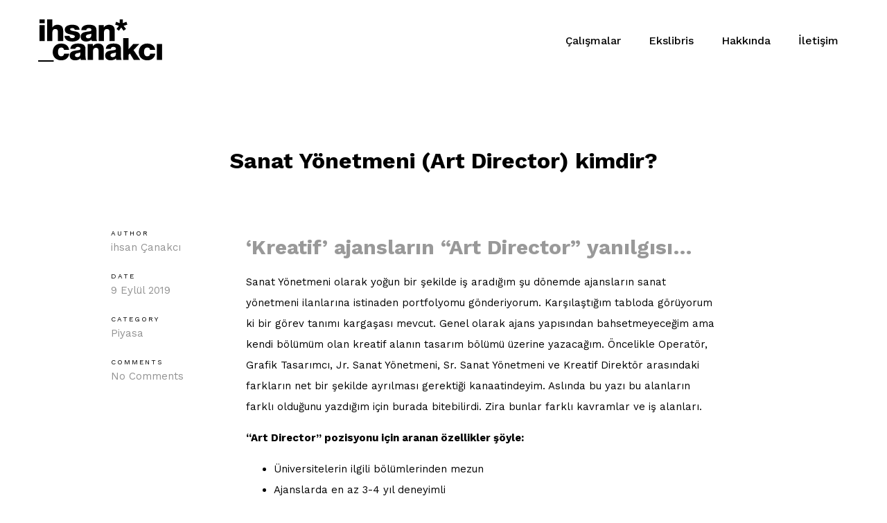

--- FILE ---
content_type: text/html; charset=UTF-8
request_url: https://www.ihsancanakci.com/2019/09/09/sanatyonetmeni/
body_size: 11843
content:
<!DOCTYPE html>
<html lang="tr">
<head>        
<meta charset="UTF-8" />        
<meta name="viewport" content="width=device-width, initial-scale=1, maximum-scale=1" />
<link rel="pingback" href="https://www.ihsancanakci.com/xmlrpc.php" />       
<style type="text/css">body .site-wrapper a:hover, .site-wrapper blockquote:not(.cocobasic-block-pullquote):before, .site-wrapper .navigation.pagination a:hover, .site-wrapper .tags-holder a, .site-wrapper .single .wp-link-pages, .site-wrapper .comment-form-holder a:hover, .site-wrapper .replay-at-author { color:#0000ff; }.site-wrapper .navigation.pagination .current, .site-wrapper .tags-holder a:hover, .search .site-wrapper h1.entry-title, .archive .site-wrapper h1.entry-title { background-color:#0000ff; }.site-wrapper .tags-holder a { border-color:#0000ff; }.site-wrapper blockquote:not(.cocobasic-block-pullquote), body .site-wrapper .sm-clean .current-menu-parent > a, body .sm-clean a:hover, body .main-menu.sm-clean .sub-menu li a:hover, body .sm-clean li.active a, body .sm-clean li.current-page-ancestor > a, body .sm-clean li.current_page_ancestor > a, body .sm-clean li.current_page_item > a, .single .site-wrapper .post-info-wrapper, .single .site-wrapper .post-info-wrapper a, .site-wrapper .error-text-home a, .site-wrapper .social-holder a:hover, .site-wrapper .copyright-holder a, .site-wrapper ul#footer-sidebar a:hover, .site-wrapper .info-code-content, .site-wrapper .info-code-content a, .site-wrapper .medium-text, .site-wrapper .text-slider .slider-text-holder, .site-wrapper .sm-clean a span.sub-arrow:before { color:#939393 !important; }</style><meta name='robots' content='index, follow, max-image-preview:large, max-snippet:-1, max-video-preview:-1' />
<!-- This site is optimized with the Yoast SEO plugin v21.2 - https://yoast.com/wordpress/plugins/seo/ -->
<title>Sanat Yönetmeni (Art Director) kimdir? | İhsan Çanakcı</title>
<link rel="canonical" href="https://www.ihsancanakci.com/2019/09/09/sanatyonetmeni/" />
<meta property="og:locale" content="tr_TR" />
<meta property="og:type" content="article" />
<meta property="og:title" content="Sanat Yönetmeni (Art Director) kimdir? | İhsan Çanakcı" />
<meta property="og:description" content="&#8216;Kreatif&#8217; ajansların “Art Director” yanılgısı&#8230; Sanat Yönetmeni olarak yoğun bir şekilde iş aradığım şu dönemde ajansların sanat yönetmeni ilanlarına istinaden ..." />
<meta property="og:url" content="https://www.ihsancanakci.com/2019/09/09/sanatyonetmeni/" />
<meta property="og:site_name" content="İhsan Çanakcı" />
<meta property="article:published_time" content="2019-09-09T09:26:00+00:00" />
<meta property="article:modified_time" content="2021-01-30T19:26:23+00:00" />
<meta name="author" content="ihsan Çanakcı" />
<meta name="twitter:card" content="summary_large_image" />
<meta name="twitter:label1" content="Yazan:" />
<meta name="twitter:data1" content="ihsan Çanakcı" />
<meta name="twitter:label2" content="Tahmini okuma süresi" />
<meta name="twitter:data2" content="5 dakika" />
<script type="application/ld+json" class="yoast-schema-graph">{"@context":"https://schema.org","@graph":[{"@type":"Article","@id":"https://www.ihsancanakci.com/2019/09/09/sanatyonetmeni/#article","isPartOf":{"@id":"https://www.ihsancanakci.com/2019/09/09/sanatyonetmeni/"},"author":{"name":"ihsan Çanakcı","@id":"https://www.ihsancanakci.com/#/schema/person/1a7bdbae3bc9335c26daaf5ac11800ae"},"headline":"Sanat Yönetmeni (Art Director) kimdir?","datePublished":"2019-09-09T09:26:00+00:00","dateModified":"2021-01-30T19:26:23+00:00","mainEntityOfPage":{"@id":"https://www.ihsancanakci.com/2019/09/09/sanatyonetmeni/"},"wordCount":1012,"publisher":{"@id":"https://www.ihsancanakci.com/#/schema/person/1a7bdbae3bc9335c26daaf5ac11800ae"},"keywords":["AJANS","ART DIREECTOR","REKLAM AJANSI","SANAT YÖNETMENİ"],"articleSection":["Piyasa"],"inLanguage":"tr"},{"@type":"WebPage","@id":"https://www.ihsancanakci.com/2019/09/09/sanatyonetmeni/","url":"https://www.ihsancanakci.com/2019/09/09/sanatyonetmeni/","name":"Sanat Yönetmeni (Art Director) kimdir? | İhsan Çanakcı","isPartOf":{"@id":"https://www.ihsancanakci.com/#website"},"datePublished":"2019-09-09T09:26:00+00:00","dateModified":"2021-01-30T19:26:23+00:00","breadcrumb":{"@id":"https://www.ihsancanakci.com/2019/09/09/sanatyonetmeni/#breadcrumb"},"inLanguage":"tr","potentialAction":[{"@type":"ReadAction","target":["https://www.ihsancanakci.com/2019/09/09/sanatyonetmeni/"]}]},{"@type":"BreadcrumbList","@id":"https://www.ihsancanakci.com/2019/09/09/sanatyonetmeni/#breadcrumb","itemListElement":[{"@type":"ListItem","position":1,"name":"Anasayfa","item":"https://www.ihsancanakci.com/"},{"@type":"ListItem","position":2,"name":"Sanat Yönetmeni (Art Director) kimdir?"}]},{"@type":"WebSite","@id":"https://www.ihsancanakci.com/#website","url":"https://www.ihsancanakci.com/","name":"İhsan Çanakcı","description":"Creative Designer","publisher":{"@id":"https://www.ihsancanakci.com/#/schema/person/1a7bdbae3bc9335c26daaf5ac11800ae"},"potentialAction":[{"@type":"SearchAction","target":{"@type":"EntryPoint","urlTemplate":"https://www.ihsancanakci.com/?s={search_term_string}"},"query-input":"required name=search_term_string"}],"inLanguage":"tr"},{"@type":["Person","Organization"],"@id":"https://www.ihsancanakci.com/#/schema/person/1a7bdbae3bc9335c26daaf5ac11800ae","name":"ihsan Çanakcı","image":{"@type":"ImageObject","inLanguage":"tr","@id":"https://www.ihsancanakci.com/#/schema/person/image/","url":"https://www.ihsancanakci.com/wp-content/uploads/2023/08/LOGO.svg","contentUrl":"https://www.ihsancanakci.com/wp-content/uploads/2023/08/LOGO.svg","width":179,"height":62,"caption":"ihsan Çanakcı"},"logo":{"@id":"https://www.ihsancanakci.com/#/schema/person/image/"},"sameAs":["http://www.ihsancanakci.com"],"url":"https://www.ihsancanakci.com/author/ihsan/"}]}</script>
<!-- / Yoast SEO plugin. -->
<link rel='dns-prefetch' href='//fonts.googleapis.com' />
<script type="text/javascript">
window._wpemojiSettings = {"baseUrl":"https:\/\/s.w.org\/images\/core\/emoji\/14.0.0\/72x72\/","ext":".png","svgUrl":"https:\/\/s.w.org\/images\/core\/emoji\/14.0.0\/svg\/","svgExt":".svg","source":{"concatemoji":"https:\/\/www.ihsancanakci.com\/wp-includes\/js\/wp-emoji-release.min.js?ver=6.3.3"}};
/*! This file is auto-generated */
!function(i,n){var o,s,e;function c(e){try{var t={supportTests:e,timestamp:(new Date).valueOf()};sessionStorage.setItem(o,JSON.stringify(t))}catch(e){}}function p(e,t,n){e.clearRect(0,0,e.canvas.width,e.canvas.height),e.fillText(t,0,0);var t=new Uint32Array(e.getImageData(0,0,e.canvas.width,e.canvas.height).data),r=(e.clearRect(0,0,e.canvas.width,e.canvas.height),e.fillText(n,0,0),new Uint32Array(e.getImageData(0,0,e.canvas.width,e.canvas.height).data));return t.every(function(e,t){return e===r[t]})}function u(e,t,n){switch(t){case"flag":return n(e,"\ud83c\udff3\ufe0f\u200d\u26a7\ufe0f","\ud83c\udff3\ufe0f\u200b\u26a7\ufe0f")?!1:!n(e,"\ud83c\uddfa\ud83c\uddf3","\ud83c\uddfa\u200b\ud83c\uddf3")&&!n(e,"\ud83c\udff4\udb40\udc67\udb40\udc62\udb40\udc65\udb40\udc6e\udb40\udc67\udb40\udc7f","\ud83c\udff4\u200b\udb40\udc67\u200b\udb40\udc62\u200b\udb40\udc65\u200b\udb40\udc6e\u200b\udb40\udc67\u200b\udb40\udc7f");case"emoji":return!n(e,"\ud83e\udef1\ud83c\udffb\u200d\ud83e\udef2\ud83c\udfff","\ud83e\udef1\ud83c\udffb\u200b\ud83e\udef2\ud83c\udfff")}return!1}function f(e,t,n){var r="undefined"!=typeof WorkerGlobalScope&&self instanceof WorkerGlobalScope?new OffscreenCanvas(300,150):i.createElement("canvas"),a=r.getContext("2d",{willReadFrequently:!0}),o=(a.textBaseline="top",a.font="600 32px Arial",{});return e.forEach(function(e){o[e]=t(a,e,n)}),o}function t(e){var t=i.createElement("script");t.src=e,t.defer=!0,i.head.appendChild(t)}"undefined"!=typeof Promise&&(o="wpEmojiSettingsSupports",s=["flag","emoji"],n.supports={everything:!0,everythingExceptFlag:!0},e=new Promise(function(e){i.addEventListener("DOMContentLoaded",e,{once:!0})}),new Promise(function(t){var n=function(){try{var e=JSON.parse(sessionStorage.getItem(o));if("object"==typeof e&&"number"==typeof e.timestamp&&(new Date).valueOf()<e.timestamp+604800&&"object"==typeof e.supportTests)return e.supportTests}catch(e){}return null}();if(!n){if("undefined"!=typeof Worker&&"undefined"!=typeof OffscreenCanvas&&"undefined"!=typeof URL&&URL.createObjectURL&&"undefined"!=typeof Blob)try{var e="postMessage("+f.toString()+"("+[JSON.stringify(s),u.toString(),p.toString()].join(",")+"));",r=new Blob([e],{type:"text/javascript"}),a=new Worker(URL.createObjectURL(r),{name:"wpTestEmojiSupports"});return void(a.onmessage=function(e){c(n=e.data),a.terminate(),t(n)})}catch(e){}c(n=f(s,u,p))}t(n)}).then(function(e){for(var t in e)n.supports[t]=e[t],n.supports.everything=n.supports.everything&&n.supports[t],"flag"!==t&&(n.supports.everythingExceptFlag=n.supports.everythingExceptFlag&&n.supports[t]);n.supports.everythingExceptFlag=n.supports.everythingExceptFlag&&!n.supports.flag,n.DOMReady=!1,n.readyCallback=function(){n.DOMReady=!0}}).then(function(){return e}).then(function(){var e;n.supports.everything||(n.readyCallback(),(e=n.source||{}).concatemoji?t(e.concatemoji):e.wpemoji&&e.twemoji&&(t(e.twemoji),t(e.wpemoji)))}))}((window,document),window._wpemojiSettings);
</script>
<style type="text/css">
img.wp-smiley,
img.emoji {
display: inline !important;
border: none !important;
box-shadow: none !important;
height: 1em !important;
width: 1em !important;
margin: 0 0.07em !important;
vertical-align: -0.1em !important;
background: none !important;
padding: 0 !important;
}
</style>
<!-- <link rel='stylesheet' id='wp-block-library-css' href='https://www.ihsancanakci.com/wp-includes/css/dist/block-library/style.min.css?ver=6.3.3' type='text/css' media='all' /> -->
<link rel="stylesheet" type="text/css" href="//www.ihsancanakci.com/wp-content/cache/wpfc-minified/kzqn4os2/2e8yl.css" media="all"/>
<style id='classic-theme-styles-inline-css' type='text/css'>
/*! This file is auto-generated */
.wp-block-button__link{color:#fff;background-color:#32373c;border-radius:9999px;box-shadow:none;text-decoration:none;padding:calc(.667em + 2px) calc(1.333em + 2px);font-size:1.125em}.wp-block-file__button{background:#32373c;color:#fff;text-decoration:none}
</style>
<style id='global-styles-inline-css' type='text/css'>
body{--wp--preset--color--black: #000000;--wp--preset--color--cyan-bluish-gray: #abb8c3;--wp--preset--color--white: #ffffff;--wp--preset--color--pale-pink: #f78da7;--wp--preset--color--vivid-red: #cf2e2e;--wp--preset--color--luminous-vivid-orange: #ff6900;--wp--preset--color--luminous-vivid-amber: #fcb900;--wp--preset--color--light-green-cyan: #7bdcb5;--wp--preset--color--vivid-green-cyan: #00d084;--wp--preset--color--pale-cyan-blue: #8ed1fc;--wp--preset--color--vivid-cyan-blue: #0693e3;--wp--preset--color--vivid-purple: #9b51e0;--wp--preset--gradient--vivid-cyan-blue-to-vivid-purple: linear-gradient(135deg,rgba(6,147,227,1) 0%,rgb(155,81,224) 100%);--wp--preset--gradient--light-green-cyan-to-vivid-green-cyan: linear-gradient(135deg,rgb(122,220,180) 0%,rgb(0,208,130) 100%);--wp--preset--gradient--luminous-vivid-amber-to-luminous-vivid-orange: linear-gradient(135deg,rgba(252,185,0,1) 0%,rgba(255,105,0,1) 100%);--wp--preset--gradient--luminous-vivid-orange-to-vivid-red: linear-gradient(135deg,rgba(255,105,0,1) 0%,rgb(207,46,46) 100%);--wp--preset--gradient--very-light-gray-to-cyan-bluish-gray: linear-gradient(135deg,rgb(238,238,238) 0%,rgb(169,184,195) 100%);--wp--preset--gradient--cool-to-warm-spectrum: linear-gradient(135deg,rgb(74,234,220) 0%,rgb(151,120,209) 20%,rgb(207,42,186) 40%,rgb(238,44,130) 60%,rgb(251,105,98) 80%,rgb(254,248,76) 100%);--wp--preset--gradient--blush-light-purple: linear-gradient(135deg,rgb(255,206,236) 0%,rgb(152,150,240) 100%);--wp--preset--gradient--blush-bordeaux: linear-gradient(135deg,rgb(254,205,165) 0%,rgb(254,45,45) 50%,rgb(107,0,62) 100%);--wp--preset--gradient--luminous-dusk: linear-gradient(135deg,rgb(255,203,112) 0%,rgb(199,81,192) 50%,rgb(65,88,208) 100%);--wp--preset--gradient--pale-ocean: linear-gradient(135deg,rgb(255,245,203) 0%,rgb(182,227,212) 50%,rgb(51,167,181) 100%);--wp--preset--gradient--electric-grass: linear-gradient(135deg,rgb(202,248,128) 0%,rgb(113,206,126) 100%);--wp--preset--gradient--midnight: linear-gradient(135deg,rgb(2,3,129) 0%,rgb(40,116,252) 100%);--wp--preset--font-size--small: 13px;--wp--preset--font-size--medium: 20px;--wp--preset--font-size--large: 36px;--wp--preset--font-size--x-large: 42px;--wp--preset--spacing--20: 0.44rem;--wp--preset--spacing--30: 0.67rem;--wp--preset--spacing--40: 1rem;--wp--preset--spacing--50: 1.5rem;--wp--preset--spacing--60: 2.25rem;--wp--preset--spacing--70: 3.38rem;--wp--preset--spacing--80: 5.06rem;--wp--preset--shadow--natural: 6px 6px 9px rgba(0, 0, 0, 0.2);--wp--preset--shadow--deep: 12px 12px 50px rgba(0, 0, 0, 0.4);--wp--preset--shadow--sharp: 6px 6px 0px rgba(0, 0, 0, 0.2);--wp--preset--shadow--outlined: 6px 6px 0px -3px rgba(255, 255, 255, 1), 6px 6px rgba(0, 0, 0, 1);--wp--preset--shadow--crisp: 6px 6px 0px rgba(0, 0, 0, 1);}:where(.is-layout-flex){gap: 0.5em;}:where(.is-layout-grid){gap: 0.5em;}body .is-layout-flow > .alignleft{float: left;margin-inline-start: 0;margin-inline-end: 2em;}body .is-layout-flow > .alignright{float: right;margin-inline-start: 2em;margin-inline-end: 0;}body .is-layout-flow > .aligncenter{margin-left: auto !important;margin-right: auto !important;}body .is-layout-constrained > .alignleft{float: left;margin-inline-start: 0;margin-inline-end: 2em;}body .is-layout-constrained > .alignright{float: right;margin-inline-start: 2em;margin-inline-end: 0;}body .is-layout-constrained > .aligncenter{margin-left: auto !important;margin-right: auto !important;}body .is-layout-constrained > :where(:not(.alignleft):not(.alignright):not(.alignfull)){max-width: var(--wp--style--global--content-size);margin-left: auto !important;margin-right: auto !important;}body .is-layout-constrained > .alignwide{max-width: var(--wp--style--global--wide-size);}body .is-layout-flex{display: flex;}body .is-layout-flex{flex-wrap: wrap;align-items: center;}body .is-layout-flex > *{margin: 0;}body .is-layout-grid{display: grid;}body .is-layout-grid > *{margin: 0;}:where(.wp-block-columns.is-layout-flex){gap: 2em;}:where(.wp-block-columns.is-layout-grid){gap: 2em;}:where(.wp-block-post-template.is-layout-flex){gap: 1.25em;}:where(.wp-block-post-template.is-layout-grid){gap: 1.25em;}.has-black-color{color: var(--wp--preset--color--black) !important;}.has-cyan-bluish-gray-color{color: var(--wp--preset--color--cyan-bluish-gray) !important;}.has-white-color{color: var(--wp--preset--color--white) !important;}.has-pale-pink-color{color: var(--wp--preset--color--pale-pink) !important;}.has-vivid-red-color{color: var(--wp--preset--color--vivid-red) !important;}.has-luminous-vivid-orange-color{color: var(--wp--preset--color--luminous-vivid-orange) !important;}.has-luminous-vivid-amber-color{color: var(--wp--preset--color--luminous-vivid-amber) !important;}.has-light-green-cyan-color{color: var(--wp--preset--color--light-green-cyan) !important;}.has-vivid-green-cyan-color{color: var(--wp--preset--color--vivid-green-cyan) !important;}.has-pale-cyan-blue-color{color: var(--wp--preset--color--pale-cyan-blue) !important;}.has-vivid-cyan-blue-color{color: var(--wp--preset--color--vivid-cyan-blue) !important;}.has-vivid-purple-color{color: var(--wp--preset--color--vivid-purple) !important;}.has-black-background-color{background-color: var(--wp--preset--color--black) !important;}.has-cyan-bluish-gray-background-color{background-color: var(--wp--preset--color--cyan-bluish-gray) !important;}.has-white-background-color{background-color: var(--wp--preset--color--white) !important;}.has-pale-pink-background-color{background-color: var(--wp--preset--color--pale-pink) !important;}.has-vivid-red-background-color{background-color: var(--wp--preset--color--vivid-red) !important;}.has-luminous-vivid-orange-background-color{background-color: var(--wp--preset--color--luminous-vivid-orange) !important;}.has-luminous-vivid-amber-background-color{background-color: var(--wp--preset--color--luminous-vivid-amber) !important;}.has-light-green-cyan-background-color{background-color: var(--wp--preset--color--light-green-cyan) !important;}.has-vivid-green-cyan-background-color{background-color: var(--wp--preset--color--vivid-green-cyan) !important;}.has-pale-cyan-blue-background-color{background-color: var(--wp--preset--color--pale-cyan-blue) !important;}.has-vivid-cyan-blue-background-color{background-color: var(--wp--preset--color--vivid-cyan-blue) !important;}.has-vivid-purple-background-color{background-color: var(--wp--preset--color--vivid-purple) !important;}.has-black-border-color{border-color: var(--wp--preset--color--black) !important;}.has-cyan-bluish-gray-border-color{border-color: var(--wp--preset--color--cyan-bluish-gray) !important;}.has-white-border-color{border-color: var(--wp--preset--color--white) !important;}.has-pale-pink-border-color{border-color: var(--wp--preset--color--pale-pink) !important;}.has-vivid-red-border-color{border-color: var(--wp--preset--color--vivid-red) !important;}.has-luminous-vivid-orange-border-color{border-color: var(--wp--preset--color--luminous-vivid-orange) !important;}.has-luminous-vivid-amber-border-color{border-color: var(--wp--preset--color--luminous-vivid-amber) !important;}.has-light-green-cyan-border-color{border-color: var(--wp--preset--color--light-green-cyan) !important;}.has-vivid-green-cyan-border-color{border-color: var(--wp--preset--color--vivid-green-cyan) !important;}.has-pale-cyan-blue-border-color{border-color: var(--wp--preset--color--pale-cyan-blue) !important;}.has-vivid-cyan-blue-border-color{border-color: var(--wp--preset--color--vivid-cyan-blue) !important;}.has-vivid-purple-border-color{border-color: var(--wp--preset--color--vivid-purple) !important;}.has-vivid-cyan-blue-to-vivid-purple-gradient-background{background: var(--wp--preset--gradient--vivid-cyan-blue-to-vivid-purple) !important;}.has-light-green-cyan-to-vivid-green-cyan-gradient-background{background: var(--wp--preset--gradient--light-green-cyan-to-vivid-green-cyan) !important;}.has-luminous-vivid-amber-to-luminous-vivid-orange-gradient-background{background: var(--wp--preset--gradient--luminous-vivid-amber-to-luminous-vivid-orange) !important;}.has-luminous-vivid-orange-to-vivid-red-gradient-background{background: var(--wp--preset--gradient--luminous-vivid-orange-to-vivid-red) !important;}.has-very-light-gray-to-cyan-bluish-gray-gradient-background{background: var(--wp--preset--gradient--very-light-gray-to-cyan-bluish-gray) !important;}.has-cool-to-warm-spectrum-gradient-background{background: var(--wp--preset--gradient--cool-to-warm-spectrum) !important;}.has-blush-light-purple-gradient-background{background: var(--wp--preset--gradient--blush-light-purple) !important;}.has-blush-bordeaux-gradient-background{background: var(--wp--preset--gradient--blush-bordeaux) !important;}.has-luminous-dusk-gradient-background{background: var(--wp--preset--gradient--luminous-dusk) !important;}.has-pale-ocean-gradient-background{background: var(--wp--preset--gradient--pale-ocean) !important;}.has-electric-grass-gradient-background{background: var(--wp--preset--gradient--electric-grass) !important;}.has-midnight-gradient-background{background: var(--wp--preset--gradient--midnight) !important;}.has-small-font-size{font-size: var(--wp--preset--font-size--small) !important;}.has-medium-font-size{font-size: var(--wp--preset--font-size--medium) !important;}.has-large-font-size{font-size: var(--wp--preset--font-size--large) !important;}.has-x-large-font-size{font-size: var(--wp--preset--font-size--x-large) !important;}
.wp-block-navigation a:where(:not(.wp-element-button)){color: inherit;}
:where(.wp-block-post-template.is-layout-flex){gap: 1.25em;}:where(.wp-block-post-template.is-layout-grid){gap: 1.25em;}
:where(.wp-block-columns.is-layout-flex){gap: 2em;}:where(.wp-block-columns.is-layout-grid){gap: 2em;}
.wp-block-pullquote{font-size: 1.5em;line-height: 1.6;}
</style>
<!-- <link rel='stylesheet' id='prettyPhoto-css' href='https://www.ihsancanakci.com/wp-content/plugins/cocobasic-shortcode/css/prettyPhoto.css?ver=6.3.3' type='text/css' media='all' /> -->
<!-- <link rel='stylesheet' id='swiper-css-css' href='https://www.ihsancanakci.com/wp-content/plugins/cocobasic-shortcode/css/swiper.min.css?ver=6.3.3' type='text/css' media='all' /> -->
<!-- <link rel='stylesheet' id='cocobasic-main-plugin-style-css' href='https://www.ihsancanakci.com/wp-content/plugins/cocobasic-shortcode/css/style.css?ver=6.3.3' type='text/css' media='all' /> -->
<!-- <link rel='stylesheet' id='contact-form-7-css' href='https://www.ihsancanakci.com/wp-content/plugins/contact-form-7/includes/css/styles.css?ver=5.9.8' type='text/css' media='all' /> -->
<!-- <link rel='stylesheet' id='bodhi-svgs-attachment-css' href='https://www.ihsancanakci.com/wp-content/plugins/svg-support/css/svgs-attachment.css' type='text/css' media='all' /> -->
<link rel="stylesheet" type="text/css" href="//www.ihsancanakci.com/wp-content/cache/wpfc-minified/q6ajfako/2e8yl.css" media="all"/>
<link rel='stylesheet' id='kapena-google-fonts-css' href='//fonts.googleapis.com/css?family=Work+Sans%3A400%2C500%2C700%2C900%7CPT%2BSerif%7CRoboto%3A700&#038;ver=1.0.0' type='text/css' media='all' />
<!-- <link rel='stylesheet' id='kapena-clear-style-css' href='https://www.ihsancanakci.com/wp-content/themes/kapena-wp/css/clear.css?ver=6.3.3' type='text/css' media='all' /> -->
<!-- <link rel='stylesheet' id='kapena-common-style-css' href='https://www.ihsancanakci.com/wp-content/themes/kapena-wp/css/common.css?ver=6.3.3' type='text/css' media='all' /> -->
<!-- <link rel='stylesheet' id='font-awesome-css' href='https://www.ihsancanakci.com/wp-content/plugins/elementor/assets/lib/font-awesome/css/font-awesome.min.css?ver=4.7.0' type='text/css' media='all' /> -->
<!-- <link rel='stylesheet' id='sm-cleen-css' href='https://www.ihsancanakci.com/wp-content/themes/kapena-wp/css/sm-clean.css?ver=6.3.3' type='text/css' media='all' /> -->
<!-- <link rel='stylesheet' id='kapena-main-theme-style-css' href='https://www.ihsancanakci.com/wp-content/themes/kapena-wp/style.css?ver=6.3.3' type='text/css' media='all' /> -->
<link rel="stylesheet" type="text/css" href="//www.ihsancanakci.com/wp-content/cache/wpfc-minified/2pskaxgl/2e8yl.css" media="all"/>
<style id='akismet-widget-style-inline-css' type='text/css'>
.a-stats {
--akismet-color-mid-green: #357b49;
--akismet-color-white: #fff;
--akismet-color-light-grey: #f6f7f7;
max-width: 350px;
width: auto;
}
.a-stats * {
all: unset;
box-sizing: border-box;
}
.a-stats strong {
font-weight: 600;
}
.a-stats a.a-stats__link,
.a-stats a.a-stats__link:visited,
.a-stats a.a-stats__link:active {
background: var(--akismet-color-mid-green);
border: none;
box-shadow: none;
border-radius: 8px;
color: var(--akismet-color-white);
cursor: pointer;
display: block;
font-family: -apple-system, BlinkMacSystemFont, 'Segoe UI', 'Roboto', 'Oxygen-Sans', 'Ubuntu', 'Cantarell', 'Helvetica Neue', sans-serif;
font-weight: 500;
padding: 12px;
text-align: center;
text-decoration: none;
transition: all 0.2s ease;
}
/* Extra specificity to deal with TwentyTwentyOne focus style */
.widget .a-stats a.a-stats__link:focus {
background: var(--akismet-color-mid-green);
color: var(--akismet-color-white);
text-decoration: none;
}
.a-stats a.a-stats__link:hover {
filter: brightness(110%);
box-shadow: 0 4px 12px rgba(0, 0, 0, 0.06), 0 0 2px rgba(0, 0, 0, 0.16);
}
.a-stats .count {
color: var(--akismet-color-white);
display: block;
font-size: 1.5em;
line-height: 1.4;
padding: 0 13px;
white-space: nowrap;
}
</style>
<script type='text/javascript' src='https://www.ihsancanakci.com/wp-content/plugins/svg-support/vendor/DOMPurify/DOMPurify.min.js?ver=2.5.8' id='bodhi-dompurify-library-js'></script>
<script type='text/javascript' src='https://www.ihsancanakci.com/wp-includes/js/jquery/jquery.min.js?ver=3.7.0' id='jquery-core-js'></script>
<script type='text/javascript' src='https://www.ihsancanakci.com/wp-includes/js/jquery/jquery-migrate.min.js?ver=3.4.1' id='jquery-migrate-js'></script>
<script type='text/javascript' id='bodhi_svg_inline-js-extra'>
/* <![CDATA[ */
var svgSettings = {"skipNested":""};
/* ]]> */
</script>
<script type='text/javascript' src='https://www.ihsancanakci.com/wp-content/plugins/svg-support/js/min/svgs-inline-min.js' id='bodhi_svg_inline-js'></script>
<script id="bodhi_svg_inline-js-after" type="text/javascript">
cssTarget={"Bodhi":"img.style-svg","ForceInlineSVG":"style-svg"};ForceInlineSVGActive="false";frontSanitizationEnabled="on";
</script>
<!--[if lt IE 9]>
<script type='text/javascript' src='https://www.ihsancanakci.com/wp-content/themes/kapena-wp/js/html5shiv.js?ver=6.3.3' id='html5shiv-js'></script>
<![endif]-->
<!--[if lt IE 9]>
<script type='text/javascript' src='https://www.ihsancanakci.com/wp-content/themes/kapena-wp/js/respond.min.js?ver=6.3.3' id='respond-js'></script>
<![endif]-->
<link rel="https://api.w.org/" href="https://www.ihsancanakci.com/wp-json/" /><link rel="alternate" type="application/json" href="https://www.ihsancanakci.com/wp-json/wp/v2/posts/226" /><link rel="EditURI" type="application/rsd+xml" title="RSD" href="https://www.ihsancanakci.com/xmlrpc.php?rsd" />
<meta name="generator" content="WordPress 6.3.3" />
<link rel='shortlink' href='https://www.ihsancanakci.com/?p=226' />
<link rel="alternate" type="application/json+oembed" href="https://www.ihsancanakci.com/wp-json/oembed/1.0/embed?url=https%3A%2F%2Fwww.ihsancanakci.com%2F2019%2F09%2F09%2Fsanatyonetmeni%2F" />
<link rel="alternate" type="text/xml+oembed" href="https://www.ihsancanakci.com/wp-json/oembed/1.0/embed?url=https%3A%2F%2Fwww.ihsancanakci.com%2F2019%2F09%2F09%2Fsanatyonetmeni%2F&#038;format=xml" />
<meta name="generator" content="Elementor 3.23.4; features: additional_custom_breakpoints, e_lazyload; settings: css_print_method-external, google_font-enabled, font_display-auto">
<style>
.e-con.e-parent:nth-of-type(n+4):not(.e-lazyloaded):not(.e-no-lazyload),
.e-con.e-parent:nth-of-type(n+4):not(.e-lazyloaded):not(.e-no-lazyload) * {
background-image: none !important;
}
@media screen and (max-height: 1024px) {
.e-con.e-parent:nth-of-type(n+3):not(.e-lazyloaded):not(.e-no-lazyload),
.e-con.e-parent:nth-of-type(n+3):not(.e-lazyloaded):not(.e-no-lazyload) * {
background-image: none !important;
}
}
@media screen and (max-height: 640px) {
.e-con.e-parent:nth-of-type(n+2):not(.e-lazyloaded):not(.e-no-lazyload),
.e-con.e-parent:nth-of-type(n+2):not(.e-lazyloaded):not(.e-no-lazyload) * {
background-image: none !important;
}
}
</style>
<link rel="icon" href="https://www.ihsancanakci.com/wp-content/uploads/2021/04/cropped-S_LOGO-32x32.png" sizes="32x32" />
<link rel="icon" href="https://www.ihsancanakci.com/wp-content/uploads/2021/04/cropped-S_LOGO-192x192.png" sizes="192x192" />
<link rel="apple-touch-icon" href="https://www.ihsancanakci.com/wp-content/uploads/2021/04/cropped-S_LOGO-180x180.png" />
<meta name="msapplication-TileImage" content="https://www.ihsancanakci.com/wp-content/uploads/2021/04/cropped-S_LOGO-270x270.png" />
</head>
<body class="post-template-default single single-post postid-226 single-format-standard unknown elementor-default elementor-kit-266">
<div class="site-wrapper">             
<div class="doc-loader">
</div>       
<header class="header-holder">             
<div class="menu-wrapper center-relative relative">             
<div class="header-logo">
<a href="https://www.ihsancanakci.com/">
<img src="https://www.ihsancanakci.com/wp-content/uploads/2023/08/LOGO.svg" alt="İhsan Çanakcı" />
</a>               
</div>
<div class="toggle-holder">
<div id="toggle" class="">
<div class="first-menu-line"></div>
<div class="second-menu-line"></div>
<div class="third-menu-line"></div>
</div>
</div>
<div class="menu-holder">
<nav id="header-main-menu" class="menu-main-menu-container"><ul id="menu-main-menu" class="main-menu sm sm-clean"><li id="menu-item-331" class="menu-item menu-item-type-post_type menu-item-object-page menu-item-home menu-item-331"><a href="https://www.ihsancanakci.com/">Çalışmalar</a></li>
<li id="menu-item-460" class="menu-item menu-item-type-post_type menu-item-object-page menu-item-460"><a href="https://www.ihsancanakci.com/ekslibris/">Ekslibris</a></li>
<li id="menu-item-332" class="menu-item menu-item-type-post_type menu-item-object-page menu-item-332"><a href="https://www.ihsancanakci.com/about/">Hakkında</a></li>
<li id="menu-item-333" class="menu-item menu-item-type-post_type menu-item-object-page menu-item-333"><a href="https://www.ihsancanakci.com/contact/">İletişim</a></li>
</ul></nav>                       
</div>
<div class="clear"></div>   
</div>
</header>
<div id="content" class="site-content center-relative">
<article id="post-226" class="post-226 post type-post status-publish format-standard hentry category-piyasa tag-ajans tag-art-direector tag-reklam-ajansi-2 tag-sanat-yonetmeni-2">
<div class="post-wrapper center-relative">                                                        
<h1 class="entry-title">Sanat Yönetmeni (Art Director) kimdir?</h1>     
<div class="single-content-wrapper content-960 center-relative">      
<div class="post-info-wrapper">                                 
<div class="entry-info">
<div>
<div class="text-holder">AUTHOR</div>
<div class="author-nickname">
<a href="https://www.ihsancanakci.com/author/ihsan/" title="ihsan Çanakcı tarafından yazılan yazılar" rel="author">ihsan Çanakcı</a>                                    </div> 
</div> 
<div> 
<div class="text-holder">DATE</div>
<div class="entry-date published">9 Eylül 2019</div>
</div>
<div>
<div class="text-holder">CATEGORY</div>
<div class="cat-links">
<ul>
<li><a href="https://www.ihsancanakci.com/category/piyasa/">Piyasa</a></li>                                            </ul>                                
</div>
</div>
<div>
<div class="text-holder">COMMENTS</div>
<div class="num-comments"><a href="https://www.ihsancanakci.com/2019/09/09/sanatyonetmeni/#respond">No Comments</a></div>
</div>
</div>
</div>
<div class="entry-content">                            
<h4><span style="color: #999999;">&#8216;Kreatif&#8217; ajansların “Art Director” yanılgısı&#8230;</span></h4>
<p class="p1"><span class="s1">Sanat Yönetmeni olarak yoğun bir şekilde iş aradığım şu dönemde ajansların sanat yönetmeni ilanlarına istinaden portfolyomu gönderiyorum. Karşılaştığım tabloda görüyorum ki bir görev tanımı kargaşası mevcut. Genel olarak ajans yapısından bahsetmeyeceğim ama kendi bölümüm olan kreatif alanın tasarım bölümü üzerine yazacağım. Öncelikle Operatör, Grafik Tasarımcı, Jr. Sanat Yönetmeni, Sr. Sanat Yönetmeni ve Kreatif Direktör arasındaki farkların net bir şekilde ayrılması gerektiği kanaatindeyim. Aslında bu yazı bu alanların farklı olduğunu yazdığım için burada bitebilirdi. Zira bunlar farklı kavramlar ve iş alanları.</span></p>
<p class="p1"><span class="s1"><b>“Art Director” pozisyonu için aranan özellikler şöyle:</b></span></p>
<ul class="ul1">
<li class="li2"><span class="s1">Üniversitelerin ilgili bölümlerinden mezun</span></li>
<li class="li2"><span class="s1">Ajanslarda en az 3-4 yıl deneyimli</span></li>
<li class="li2"><span class="s1">Photoshop, InDesign, Illustrator programlarına hakim</span></li>
<li class="li2"><span class="s1">Tercihen After Effects ve Premiere Pro bilen</span></li>
<li class="li2"><span class="s1">Kampanya yaratım süreçlerinde aktif rol alabilen</span></li>
<li class="li2"><span class="s1">Tasarım trendlerini takip eden</span></li>
<li class="li2"><span class="s1">Takım çalışmasını seven</span></li>
<li class="li2"><span class="s1">Esnek çalışma saatlerine uyan, sorumluluk sahibi</span></li>
</ul>
<p class="p1"><span class="s1">Sıralanan bu maddeleri tek tek izah edeceğim. Üniversitelerin ilgili bölümlerinden mezun demek, Güzel Sanatlar Fakültesi mezunu insan arıyorum demek. Bu arayışın sebebi gayet makul. Sanat yönetmeni olabilmek için grafik sanatlar tarihi bilgisi olması bence önemli. Çünkü tasarımın hangi tarzda yapılacağını bilmek akademik bilgi gerektirir. Alaylı-mektepli diyaloğuna hiç girmeyeceğim tanıdığım müthiş iş yapan alaylılar var, genelleme yapıyorum. Art Nouveau, Victorian Style, Futurist, Kitch, Pop, Flat vs. gibi tarzlardan haberdar olması gerekir kendine sanat yönetmeni diyen tasarımcının.</span></p>
<p class="p1"><span class="s1">Ajanslarda 2-3 yıl deneyimi olan grafik tasarımcıların hemen sanat yönetmeni olma hevesleri ile daha çok karışan tanımlar bunlar. Olmaz değil, ama sizin aradığınız 2-3 yıllık deneyimi olan kişi sanat yönetmeni değil deneyimli grafik tasarımcıdır. İstisnaları ayırıyorum. Çalıştığı yıl az olmasına rağmen yetenekli ve usta insanlara diyeceğim yok.</span></p>
<p class="p1"><span class="s1">Adobe programlarını bilen herkesin “Grafikerim” dediği bir dönemdeyiz. Bu programları zaten kullanabilmemiz gerekiyor. Testere kullanamayan marangoz ustası, kontrol kalemi bilmeyen elektrikçi olamaz. Tercihen motion graphic veya video kurgu-montaj yapabilen eleman arıyorum demek maaşa 1000 &#8211; 2000<span class="Apple-converted-space">&nbsp; </span>daha eklemek demek (az bile ekledim). Tercihen diye belirtiyorsanız o maaşı verecekseniz yazmalısınız. Ferrari istiyorum ama Fiat parası veririm…</span></p>
<p class="p1"><span class="s1">Kampanya yaratım süreçlerinde aktif rolü olan kişi Yaratıcı Yönetmen (Creative Director) dir. Bu Sanat yönetmeni ve grafik tasarımcı rol alamaz demek değildir. Zaten yaratım süreçlerinde bütün kreatif ekibin fikirlerini belirtmeleri gerekir. İlana sanat yönetmeni arıyoruz yazıp aslında deneyimli grafik tasarımcı arıyorsunuz. Görüşmeye gittiğim bir ajansta şunu söylemişti yönetici: “Burada 5 tane art çalışıyor.” O zaman kaç grafik tasarımcı var dedim? Error verdi. Kimin, kimi/kimleri direkte etmesi gerektiği bilinmeden herkes yönetici, herkes art director… Bu noktada maaş konusu da karışmakta, zira yeni mezun grafik tasarımcı maaşı ile sr. art director maaşı aynı olamaz. Ayrılan bütçe grafik tasarımcı maaşı iken art director olarak ilan verildiği için görüşme esnasında bu iki konumun birbirinden farkını anlatmak zorunda kalıyorum.</span></p>
<blockquote class="quote-inline">
<p class="p1"><span class="s1">Tasarım trendlerini takip etmek zaten boynumuzun borcu. Bizim işimizin modası var ve bu sadece tasarım tarzları, fontlar veya renkler de değil, günlük sosyal medya trendleri bile tasarımın, özellikle dijital işlerin yönünü değiştirebiliyor.</span></p>
</blockquote>
<p class="p1"><span class="s1">Takım çalışmasını seven sanat yönetmeni için önce en az 2 grafik tasarımcıdan oluşan bir takımının olması gerekir. Kelime anlamı olarak Art Director budur zaten. Director = Yönetmen/Yönetici. Kısacası yönetecek bir takımın olmadan Sanat Yönetmeni olamazsın. Bunun yazılmasını anlamsız buluyorum. Bizler sosyal canlılarız ve ofis ortamlarında ortak alanlarda çalışıyoruz. Takım çalışmasına yatkın olmayan vahşiler iş başvurusu yapmasın zaten. Ya da bir psikiyatriste başvursun.</span></p>
<p class="p1"><span class="s1">Esnek çalışma saatleri en sevdiğim. ‘Biz mesai yaptırırız ama mesai ücreti vermeyiz’ cümlesinin gizlenmiş halidir, ona göre başvuru yap demektir. İyi planlama, iyi yönetici ve iyi bir takımla verimli çalışarak her iş yetişir. Huysuz müşteri kaprislerini saymıyorum ama buna ajans yöneticilerinin müdehale etmesi gerekir. “Dükkan bu saatte kapanır kardeşim eğer mesai yapalım istiyorsan bunun bedelini sana fatura ederiz.” derse müşteri ikna olmak zorunda kalır. Ülkemizdeki bu kriz döneminde her ne kadar zor olsada bütün ajanslar böyle kararlı olsa işler bu noktaya gelmez, ajans çalışanları emeklerinin haklarını alırlardı. (Kaan Sekban’ı analım) Çalıştığım son işyerimden ayrılma nedenlerimden biridir fazla mesai olması ve ücretlendirilmemesi. Bir diğeri ise kötü yönetici.</span></p>
<p class="p1"><span class="s1">Özetle vurgulamak istediğim grafik tasarımcı ve sanat yönetmeni kavramları farklı kavramlardır. Sanat Yönetmeni grafik tasarımcıların daha deneyimlisi veya kontrolörü olur. Yapılacak işin, çalışmanın ve kurumsal yapının gidişatını, yol haritasını belirler. Sanat Yönetmeni bir ekibin yöneticiliğini yapar. Tasarım kökenlidir. Teknik detaylar onun denetiminden geçer. Sanat yönetmeninin en önemli özelliği yaratıcı düşünebilmesidir. Yani Sanat Yönetmeni bir kreatif ajansın tasarımla ilgili tüm proje aşamalarında <b>takım çalışmasını yöneterek</b> bizzat tasarımın içinde bulunan kişidir.</span></p>
<p class="p1"><span class="s1">Bu sebeple şirketinize personel istihdam ederken Art Director mü yoksa Grafik Tasarımcı mı aradığınıza karar verin ve öyle ilan verin sevgili kreatif ajanslar.</span></p>
<div class="tags-holder">
<a href="https://www.ihsancanakci.com/tag/ajans/" rel="tag">AJANS</a><a href="https://www.ihsancanakci.com/tag/art-direector/" rel="tag">ART DIREECTOR</a><a href="https://www.ihsancanakci.com/tag/reklam-ajansi-2/" rel="tag">REKLAM AJANSI</a><a href="https://www.ihsancanakci.com/tag/sanat-yonetmeni-2/" rel="tag">SANAT YÖNETMENİ</a>                                    </div>                              
</div>
<div class="clear"></div>
</div>                                       
</div>                
</article> 
<div class="nav-links">                
<div class="content-1170 center-relative">
<div class="clear"></div>
</div>
</div>  
<div id="comments" class="comments-holder">	
<div class="clear"></div>
</div>    
</div>
<!--Footer-->
<footer class="footer">
<div class="footer-content center-relative">
<div class="copyright-holder content-1170 center-relative">
© 2021. Tüm hakları İhsan Çanakcı'ya aittir.            </div>
<div class="social-holder content-1170 center-relative">
<a href="https://www.behance.net/ihsancanakci"><span class="fa fa-behance"></span></a>
<a href="https://www.facebook.com/canakciihsan"><span class="fa fa-facebook"></span></a>
<a href="https://www.instagram.com/ihsancanakci"><span class="fa fa-instagram"></span></a>
<a href="https://www.linkedin.com/in/ihsan%C3%A7anakc%C4%B1/"><span class="fa fa-linkedin"></span></a>
<a href="https://dribbble.com/ihsancanakci"><span class="fa fa-dribbble"></span></a>            </div>
</div>
</footer>
</div>
<script type='text/javascript'>
const lazyloadRunObserver = () => {
const lazyloadBackgrounds = document.querySelectorAll( `.e-con.e-parent:not(.e-lazyloaded)` );
const lazyloadBackgroundObserver = new IntersectionObserver( ( entries ) => {
entries.forEach( ( entry ) => {
if ( entry.isIntersecting ) {
let lazyloadBackground = entry.target;
if( lazyloadBackground ) {
lazyloadBackground.classList.add( 'e-lazyloaded' );
}
lazyloadBackgroundObserver.unobserve( entry.target );
}
});
}, { rootMargin: '200px 0px 200px 0px' } );
lazyloadBackgrounds.forEach( ( lazyloadBackground ) => {
lazyloadBackgroundObserver.observe( lazyloadBackground );
} );
};
const events = [
'DOMContentLoaded',
'elementor/lazyload/observe',
];
events.forEach( ( event ) => {
document.addEventListener( event, lazyloadRunObserver );
} );
</script>
<!-- <link rel='stylesheet' id='so-css-kapena-wp-css' href='https://www.ihsancanakci.com/wp-content/uploads/so-css/so-css-kapena-wp.css?ver=1693494082' type='text/css' media='all' /> -->
<link rel="stylesheet" type="text/css" href="//www.ihsancanakci.com/wp-content/cache/wpfc-minified/9h7c8vtd/2e8yl.css" media="all"/>
<script type='text/javascript' src='https://www.ihsancanakci.com/wp-content/plugins/cocobasic-shortcode/js/isotope.pkgd.js?ver=6.3.3' id='isotope-js'></script>
<script type='text/javascript' src='https://www.ihsancanakci.com/wp-content/plugins/cocobasic-shortcode/js/jquery.prettyPhoto.js?ver=6.3.3' id='jquery-prettyPhoto-js'></script>
<script type='text/javascript' src='https://www.ihsancanakci.com/wp-content/plugins/cocobasic-shortcode/js/swiper.min.js?ver=6.3.3' id='swiper-js-js'></script>
<script type='text/javascript' src='https://www.ihsancanakci.com/wp-content/plugins/cocobasic-shortcode/js/jquery.easing.1.3.js?ver=6.3.3' id='jquery-easing-js'></script>
<script type='text/javascript' id='cocobasic-main-js-js-extra'>
/* <![CDATA[ */
var ajax_var_portfolio = {"url":"https:\/\/www.ihsancanakci.com\/wp-admin\/admin-ajax.php","nonce":"2a9894086f","total":"7"};
/* ]]> */
</script>
<script type='text/javascript' src='https://www.ihsancanakci.com/wp-content/plugins/cocobasic-shortcode/js/main.js?ver=6.3.3' id='cocobasic-main-js-js'></script>
<script type='text/javascript' src='https://www.ihsancanakci.com/wp-includes/js/dist/vendor/wp-polyfill-inert.min.js?ver=3.1.2' id='wp-polyfill-inert-js'></script>
<script type='text/javascript' src='https://www.ihsancanakci.com/wp-includes/js/dist/vendor/regenerator-runtime.min.js?ver=0.13.11' id='regenerator-runtime-js'></script>
<script type='text/javascript' src='https://www.ihsancanakci.com/wp-includes/js/dist/vendor/wp-polyfill.min.js?ver=3.15.0' id='wp-polyfill-js'></script>
<script type='text/javascript' src='https://www.ihsancanakci.com/wp-includes/js/dist/hooks.min.js?ver=c6aec9a8d4e5a5d543a1' id='wp-hooks-js'></script>
<script type='text/javascript' src='https://www.ihsancanakci.com/wp-includes/js/dist/i18n.min.js?ver=7701b0c3857f914212ef' id='wp-i18n-js'></script>
<script id="wp-i18n-js-after" type="text/javascript">
wp.i18n.setLocaleData( { 'text direction\u0004ltr': [ 'ltr' ] } );
</script>
<script type='text/javascript' src='https://www.ihsancanakci.com/wp-content/plugins/contact-form-7/includes/swv/js/index.js?ver=5.9.8' id='swv-js'></script>
<script type='text/javascript' id='contact-form-7-js-extra'>
/* <![CDATA[ */
var wpcf7 = {"api":{"root":"https:\/\/www.ihsancanakci.com\/wp-json\/","namespace":"contact-form-7\/v1"}};
/* ]]> */
</script>
<script type='text/javascript' id='contact-form-7-js-translations'>
( function( domain, translations ) {
var localeData = translations.locale_data[ domain ] || translations.locale_data.messages;
localeData[""].domain = domain;
wp.i18n.setLocaleData( localeData, domain );
} )( "contact-form-7", {"translation-revision-date":"2024-07-22 17:28:11+0000","generator":"GlotPress\/4.0.1","domain":"messages","locale_data":{"messages":{"":{"domain":"messages","plural-forms":"nplurals=2; plural=n > 1;","lang":"tr"},"This contact form is placed in the wrong place.":["Bu ileti\u015fim formu yanl\u0131\u015f yere yerle\u015ftirilmi\u015f."],"Error:":["Hata:"]}},"comment":{"reference":"includes\/js\/index.js"}} );
</script>
<script type='text/javascript' src='https://www.ihsancanakci.com/wp-content/plugins/contact-form-7/includes/js/index.js?ver=5.9.8' id='contact-form-7-js'></script>
<script type='text/javascript' src='https://www.ihsancanakci.com/wp-content/themes/kapena-wp/js/jquery.fitvids.js?ver=6.3.3' id='jquery-fitvids-js'></script>
<script type='text/javascript' src='https://www.ihsancanakci.com/wp-includes/js/imagesloaded.min.js?ver=4.1.4' id='imagesloaded-js'></script>
<script type='text/javascript' src='https://www.ihsancanakci.com/wp-content/themes/kapena-wp/js/jquery.smartmenus.min.js?ver=6.3.3' id='jquery-smartmenus-js'></script>
<script type='text/javascript' id='kapena-main-js-extra'>
/* <![CDATA[ */
var ajax_var = {"url":"https:\/\/www.ihsancanakci.com\/wp-admin\/admin-ajax.php","nonce":"07cfe2a4fc","posts_per_page_index":"10","total_index":"1","num_pages_index":"1"};
/* ]]> */
</script>
<script type='text/javascript' src='https://www.ihsancanakci.com/wp-content/themes/kapena-wp/js/main.js?ver=6.3.3' id='kapena-main-js'></script>
</body>
</html><!-- WP Fastest Cache file was created in 0.640 seconds, on 15 January 2026 @ 23:41 -->

--- FILE ---
content_type: text/css
request_url: https://www.ihsancanakci.com/wp-content/cache/wpfc-minified/q6ajfako/2e8yl.css
body_size: 11008
content:
div.pp_default .pp_top,
div.pp_default .pp_top .pp_middle,
div.pp_default .pp_top .pp_left,
div.pp_default .pp_top .pp_right,
div.pp_default .pp_bottom,
div.pp_default .pp_bottom .pp_left,
div.pp_default .pp_bottom .pp_middle,
div.pp_default .pp_bottom .pp_right { height: 13px; }
div.pp_default .pp_content .ppt { color: #f8f8f8; }
div.pp_default .pp_content_container .pp_left { padding-left: 13px; }
div.pp_default .pp_content_container .pp_right { padding-right: 13px; } div.pp_default .pp_next:hover { background: url(//www.ihsancanakci.com/wp-content/plugins/cocobasic-shortcode/images/prettyPhoto/default/sprite_next.png) center right  no-repeat; cursor: pointer; } div.pp_default .pp_previous:hover { background: url(//www.ihsancanakci.com/wp-content/plugins/cocobasic-shortcode/images/prettyPhoto/default/sprite_prev.png) center left no-repeat; cursor: pointer; } div.pp_default .pp_expand { background: url(//www.ihsancanakci.com/wp-content/plugins/cocobasic-shortcode/images/prettyPhoto/default/sprite.png) 0 -29px no-repeat; cursor: pointer; width: 28px; height: 28px; display: none !important; } div.pp_default .pp_expand:hover { background: url(//www.ihsancanakci.com/wp-content/plugins/cocobasic-shortcode/images/prettyPhoto/default/sprite.png) 0 -56px no-repeat; cursor: pointer; } div.pp_default .pp_contract { background: url(//www.ihsancanakci.com/wp-content/plugins/cocobasic-shortcode/images/prettyPhoto/default/sprite.png) 0 -84px no-repeat; cursor: pointer; width: 28px; height: 28px; } div.pp_default .pp_contract:hover { background: url(//www.ihsancanakci.com/wp-content/plugins/cocobasic-shortcode/images/prettyPhoto/default/sprite.png) 0 -113px no-repeat; cursor: pointer; } div.pp_default .pp_close { width: 30px; height: 30px; cursor: pointer; } div.pp_default #pp_full_res .pp_inline { color: #000; background-color: white; padding: 30px; } 
.pp_inline img {max-width: 100%; max-height: 100%; width: auto; height: auto;}
div.pp_default .pp_gallery ul li a { background: url(//www.ihsancanakci.com/wp-content/plugins/cocobasic-shortcode/images/prettyPhoto/default/default_thumb.png) center center #f8f8f8; border:1px solid #aaa; }
div.pp_default .pp_gallery ul li a:hover,
div.pp_default .pp_gallery ul li.selected a { border-color: #fff; }
div.pp_default .pp_social { margin-top: 7px;}
div.pp_default .pp_gallery a.pp_arrow_previous,
div.pp_default .pp_gallery a.pp_arrow_next { position: static; left: auto; }
div.pp_default .pp_nav .pp_play,
div.pp_default .pp_nav .pp_pause { background: url(//www.ihsancanakci.com/wp-content/plugins/cocobasic-shortcode/images/prettyPhoto/default/sprite.png) -51px 1px no-repeat; height:30px; width:30px; }
div.pp_default .pp_nav .pp_pause { background-position: -51px -29px; }
div.pp_default .pp_details { position: relative; }
div.pp_default a.pp_arrow_previous,
div.pp_default a.pp_arrow_next { height: 26px;  margin: -4px 0 0 0; width: 20px; }
div.pp_default a.pp_arrow_next { left: 52px;} div.pp_default .pp_content_container .pp_details { margin-top: 5px; }
div.pp_default .pp_nav { clear: none; height: 30px; width: 110px; position: relative; }
div.pp_default .pp_nav .currentTextHolder{ font-family: Georgia; font-style: italic; color:#999; font-size: 11px; left: 75px; line-height: 25px; margin: 0; padding: 0 0 0 10px; position: absolute; top: 2px; }
div.pp_default .pp_close:hover, div.pp_default .pp_nav .pp_play:hover, div.pp_default .pp_nav .pp_pause:hover, div.pp_default .pp_arrow_next:hover, div.pp_default .pp_arrow_previous:hover { opacity:0.7; }
div.pp_default .pp_description{ font-size: 11px; font-weight: bold; line-height: 14px; margin: 5px 50px 5px 0; }
div.pp_default .pp_loaderIcon { background: url(//www.ihsancanakci.com/wp-content/plugins/cocobasic-shortcode/images/prettyPhoto/default/loader.gif) center center no-repeat; background-color: white;}  div.light_rounded .pp_top .pp_left { background: url(//www.ihsancanakci.com/wp-content/plugins/cocobasic-shortcode/images/prettyPhoto/light_rounded/sprite.png) -88px -53px no-repeat; } div.light_rounded .pp_top .pp_middle { background: #fff; } div.light_rounded .pp_top .pp_right { background: url(//www.ihsancanakci.com/wp-content/plugins/cocobasic-shortcode/images/prettyPhoto/light_rounded/sprite.png) -110px -53px no-repeat; } div.light_rounded .pp_content .ppt { color: #000; }
div.light_rounded .pp_content_container .pp_left,
div.light_rounded .pp_content_container .pp_right { background: #fff; }
div.light_rounded .pp_content { background-color: #fff; } div.light_rounded .pp_next:hover { background: url(//www.ihsancanakci.com/wp-content/plugins/cocobasic-shortcode/images/prettyPhoto/light_rounded/btnNext.png) center right  no-repeat; cursor: pointer; } div.light_rounded .pp_previous:hover { background: url(//www.ihsancanakci.com/wp-content/plugins/cocobasic-shortcode/images/prettyPhoto/light_rounded/btnPrevious.png) center left no-repeat; cursor: pointer; } div.light_rounded .pp_expand { background: url(//www.ihsancanakci.com/wp-content/plugins/cocobasic-shortcode/images/prettyPhoto/light_rounded/sprite.png) -31px -26px no-repeat; cursor: pointer; } div.light_rounded .pp_expand:hover { background: url(//www.ihsancanakci.com/wp-content/plugins/cocobasic-shortcode/images/prettyPhoto/light_rounded/sprite.png) -31px -47px no-repeat; cursor: pointer; } div.light_rounded .pp_contract { background: url(//www.ihsancanakci.com/wp-content/plugins/cocobasic-shortcode/images/prettyPhoto/light_rounded/sprite.png) 0 -26px no-repeat; cursor: pointer; } div.light_rounded .pp_contract:hover { background: url(//www.ihsancanakci.com/wp-content/plugins/cocobasic-shortcode/images/prettyPhoto/light_rounded/sprite.png) 0 -47px no-repeat; cursor: pointer; } div.light_rounded .pp_close { width: 75px; height: 22px; background: url(//www.ihsancanakci.com/wp-content/plugins/cocobasic-shortcode/images/prettyPhoto/light_rounded/sprite.png) -1px -1px no-repeat; cursor: pointer; } div.light_rounded .pp_details { position: relative; }
div.light_rounded .pp_description { margin-right: 85px; }
div.light_rounded #pp_full_res .pp_inline { color: #000; } 
div.light_rounded .pp_gallery a.pp_arrow_previous,
div.light_rounded .pp_gallery a.pp_arrow_next { margin-top: 12px !important; }
div.light_rounded .pp_nav .pp_play { background: url(//www.ihsancanakci.com/wp-content/plugins/cocobasic-shortcode/images/prettyPhoto/light_rounded/sprite.png) -1px -100px no-repeat; height: 15px; width: 14px; }
div.light_rounded .pp_nav .pp_pause { background: url(//www.ihsancanakci.com/wp-content/plugins/cocobasic-shortcode/images/prettyPhoto/light_rounded/sprite.png) -24px -100px no-repeat; height: 15px; width: 14px; }
div.light_rounded .pp_arrow_previous { background: url(//www.ihsancanakci.com/wp-content/plugins/cocobasic-shortcode/images/prettyPhoto/light_rounded/sprite.png) 0 -71px no-repeat; } div.light_rounded .pp_arrow_previous.disabled { background-position: 0 -87px; cursor: default; }
div.light_rounded .pp_arrow_next { background: url(//www.ihsancanakci.com/wp-content/plugins/cocobasic-shortcode/images/prettyPhoto/light_rounded/sprite.png) -22px -71px no-repeat; } div.light_rounded .pp_arrow_next.disabled { background-position: -22px -87px; cursor: default; }
div.light_rounded .pp_bottom .pp_left { background: url(//www.ihsancanakci.com/wp-content/plugins/cocobasic-shortcode/images/prettyPhoto/light_rounded/sprite.png) -88px -80px no-repeat; } div.light_rounded .pp_bottom .pp_middle { background: #fff; } div.light_rounded .pp_bottom .pp_right { background: url(//www.ihsancanakci.com/wp-content/plugins/cocobasic-shortcode/images/prettyPhoto/light_rounded/sprite.png) -110px -80px no-repeat; } div.light_rounded .pp_loaderIcon { background: url(//www.ihsancanakci.com/wp-content/plugins/cocobasic-shortcode/images/prettyPhoto/light_rounded/loader.gif) center center no-repeat; }  div.dark_rounded .pp_top .pp_left { background: url(//www.ihsancanakci.com/wp-content/plugins/cocobasic-shortcode/images/prettyPhoto/dark_rounded/sprite.png) -88px -53px no-repeat; } div.dark_rounded .pp_top .pp_middle { background: url(//www.ihsancanakci.com/wp-content/plugins/cocobasic-shortcode/images/prettyPhoto/dark_rounded/contentPattern.png) top left repeat; } div.dark_rounded .pp_top .pp_right { background: url(//www.ihsancanakci.com/wp-content/plugins/cocobasic-shortcode/images/prettyPhoto/dark_rounded/sprite.png) -110px -53px no-repeat; } div.dark_rounded .pp_content_container .pp_left { background: url(//www.ihsancanakci.com/wp-content/plugins/cocobasic-shortcode/images/prettyPhoto/dark_rounded/contentPattern.png) top left repeat-y; } div.dark_rounded .pp_content_container .pp_right { background: url(//www.ihsancanakci.com/wp-content/plugins/cocobasic-shortcode/images/prettyPhoto/dark_rounded/contentPattern.png) top right repeat-y; } div.dark_rounded .pp_content { background: url(//www.ihsancanakci.com/wp-content/plugins/cocobasic-shortcode/images/prettyPhoto/dark_rounded/contentPattern.png) top left repeat; } div.dark_rounded .pp_next:hover { background: url(//www.ihsancanakci.com/wp-content/plugins/cocobasic-shortcode/images/prettyPhoto/dark_rounded/btnNext.png) center right  no-repeat; cursor: pointer; } div.dark_rounded .pp_previous:hover { background: url(//www.ihsancanakci.com/wp-content/plugins/cocobasic-shortcode/images/prettyPhoto/dark_rounded/btnPrevious.png) center left no-repeat; cursor: pointer; } div.dark_rounded .pp_expand { background: url(//www.ihsancanakci.com/wp-content/plugins/cocobasic-shortcode/images/prettyPhoto/dark_rounded/sprite.png) -31px -26px no-repeat; cursor: pointer; } div.dark_rounded .pp_expand:hover { background: url(//www.ihsancanakci.com/wp-content/plugins/cocobasic-shortcode/images/prettyPhoto/dark_rounded/sprite.png) -31px -47px no-repeat; cursor: pointer; } div.dark_rounded .pp_contract { background: url(//www.ihsancanakci.com/wp-content/plugins/cocobasic-shortcode/images/prettyPhoto/dark_rounded/sprite.png) 0 -26px no-repeat; cursor: pointer; } div.dark_rounded .pp_contract:hover { background: url(//www.ihsancanakci.com/wp-content/plugins/cocobasic-shortcode/images/prettyPhoto/dark_rounded/sprite.png) 0 -47px no-repeat; cursor: pointer; } div.dark_rounded .pp_close { width: 75px; height: 22px; background: url(//www.ihsancanakci.com/wp-content/plugins/cocobasic-shortcode/images/prettyPhoto/dark_rounded/sprite.png) -1px -1px no-repeat; cursor: pointer; } div.dark_rounded .pp_details { position: relative; }
div.dark_rounded .pp_description { margin-right: 85px; }
div.dark_rounded .currentTextHolder { color: #c4c4c4; }
div.dark_rounded .pp_description { color: #fff; }
div.dark_rounded #pp_full_res .pp_inline { color: #fff; }
div.dark_rounded .pp_gallery a.pp_arrow_previous,
div.dark_rounded .pp_gallery a.pp_arrow_next { margin-top: 12px !important; }
div.dark_rounded .pp_nav .pp_play { background: url(//www.ihsancanakci.com/wp-content/plugins/cocobasic-shortcode/images/prettyPhoto/dark_rounded/sprite.png) -1px -100px no-repeat; height: 15px; width: 14px; }
div.dark_rounded .pp_nav .pp_pause { background: url(//www.ihsancanakci.com/wp-content/plugins/cocobasic-shortcode/images/prettyPhoto/dark_rounded/sprite.png) -24px -100px no-repeat; height: 15px; width: 14px; }
div.dark_rounded .pp_arrow_previous { background: url(//www.ihsancanakci.com/wp-content/plugins/cocobasic-shortcode/images/prettyPhoto/dark_rounded/sprite.png) 0 -71px no-repeat; } div.dark_rounded .pp_arrow_previous.disabled { background-position: 0 -87px; cursor: default; }
div.dark_rounded .pp_arrow_next { background: url(//www.ihsancanakci.com/wp-content/plugins/cocobasic-shortcode/images/prettyPhoto/dark_rounded/sprite.png) -22px -71px no-repeat; } div.dark_rounded .pp_arrow_next.disabled { background-position: -22px -87px; cursor: default; }
div.dark_rounded .pp_bottom .pp_left { background: url(//www.ihsancanakci.com/wp-content/plugins/cocobasic-shortcode/images/prettyPhoto/dark_rounded/sprite.png) -88px -80px no-repeat; } div.dark_rounded .pp_bottom .pp_middle { background: url(//www.ihsancanakci.com/wp-content/plugins/cocobasic-shortcode/images/prettyPhoto/dark_rounded/contentPattern.png) top left repeat; } div.dark_rounded .pp_bottom .pp_right { background: url(//www.ihsancanakci.com/wp-content/plugins/cocobasic-shortcode/images/prettyPhoto/dark_rounded/sprite.png) -110px -80px no-repeat; } div.dark_rounded .pp_loaderIcon { background: url(//www.ihsancanakci.com/wp-content/plugins/cocobasic-shortcode/images/prettyPhoto/dark_rounded/loader.gif) center center no-repeat; }  div.dark_square .pp_left ,
div.dark_square .pp_middle,
div.dark_square .pp_right,
div.dark_square .pp_content { background: #000; }
div.dark_square .currentTextHolder { color: #c4c4c4; }
div.dark_square .pp_description { color: #fff; }
div.dark_square .pp_loaderIcon { background: url(//www.ihsancanakci.com/wp-content/plugins/cocobasic-shortcode/images/prettyPhoto/dark_square/loader.gif) center center no-repeat; } div.dark_square .pp_expand { background: url(//www.ihsancanakci.com/wp-content/plugins/cocobasic-shortcode/images/prettyPhoto/dark_square/sprite.png) -31px -26px no-repeat; cursor: pointer; } div.dark_square .pp_expand:hover { background: url(//www.ihsancanakci.com/wp-content/plugins/cocobasic-shortcode/images/prettyPhoto/dark_square/sprite.png) -31px -47px no-repeat; cursor: pointer; } div.dark_square .pp_contract { background: url(//www.ihsancanakci.com/wp-content/plugins/cocobasic-shortcode/images/prettyPhoto/dark_square/sprite.png) 0 -26px no-repeat; cursor: pointer; } div.dark_square .pp_contract:hover { background: url(//www.ihsancanakci.com/wp-content/plugins/cocobasic-shortcode/images/prettyPhoto/dark_square/sprite.png) 0 -47px no-repeat; cursor: pointer; } div.dark_square .pp_close { width: 75px; height: 22px; background: url(//www.ihsancanakci.com/wp-content/plugins/cocobasic-shortcode/images/prettyPhoto/dark_square/sprite.png) -1px -1px no-repeat; cursor: pointer; } div.dark_square .pp_details { position: relative; }
div.dark_square .pp_description { margin: 0 85px 0 0; }
div.dark_square #pp_full_res .pp_inline { color: #fff; }
div.dark_square .pp_gallery a.pp_arrow_previous,
div.dark_square .pp_gallery a.pp_arrow_next { margin-top: 12px !important; }
div.dark_square .pp_nav { clear: none; }
div.dark_square .pp_nav .pp_play { background: url(//www.ihsancanakci.com/wp-content/plugins/cocobasic-shortcode/images/prettyPhoto/dark_square/sprite.png) -1px -100px no-repeat; height: 15px; width: 14px; }
div.dark_square .pp_nav .pp_pause { background: url(//www.ihsancanakci.com/wp-content/plugins/cocobasic-shortcode/images/prettyPhoto/dark_square/sprite.png) -24px -100px no-repeat; height: 15px; width: 14px; }
div.dark_square .pp_arrow_previous { background: url(//www.ihsancanakci.com/wp-content/plugins/cocobasic-shortcode/images/prettyPhoto/dark_square/sprite.png) 0 -71px no-repeat; } div.dark_square .pp_arrow_previous.disabled { background-position: 0 -87px; cursor: default; }
div.dark_square .pp_arrow_next { background: url(//www.ihsancanakci.com/wp-content/plugins/cocobasic-shortcode/images/prettyPhoto/dark_square/sprite.png) -22px -71px no-repeat; } div.dark_square .pp_arrow_next.disabled { background-position: -22px -87px; cursor: default; }
div.dark_square .pp_next:hover { background: url(//www.ihsancanakci.com/wp-content/plugins/cocobasic-shortcode/images/prettyPhoto/dark_square/btnNext.png) center right  no-repeat; cursor: pointer; } div.dark_square .pp_previous:hover { background: url(//www.ihsancanakci.com/wp-content/plugins/cocobasic-shortcode/images/prettyPhoto/dark_square/btnPrevious.png) center left no-repeat; cursor: pointer; }  div.light_square .pp_left ,
div.light_square .pp_middle,
div.light_square .pp_right,
div.light_square .pp_content { background: #fff; }
div.light_square .pp_content .ppt { color: #000; }
div.light_square .pp_expand { background: url(//www.ihsancanakci.com/wp-content/plugins/cocobasic-shortcode/images/prettyPhoto/light_square/sprite.png) -31px -26px no-repeat; cursor: pointer; } div.light_square .pp_expand:hover { background: url(//www.ihsancanakci.com/wp-content/plugins/cocobasic-shortcode/images/prettyPhoto/light_square/sprite.png) -31px -47px no-repeat; cursor: pointer; } div.light_square .pp_contract { background: url(//www.ihsancanakci.com/wp-content/plugins/cocobasic-shortcode/images/prettyPhoto/light_square/sprite.png) 0 -26px no-repeat; cursor: pointer; } div.light_square .pp_contract:hover { background: url(//www.ihsancanakci.com/wp-content/plugins/cocobasic-shortcode/images/prettyPhoto/light_square/sprite.png) 0 -47px no-repeat; cursor: pointer; } div.light_square .pp_close { width: 75px; height: 22px; background: url(//www.ihsancanakci.com/wp-content/plugins/cocobasic-shortcode/images/prettyPhoto/light_square/sprite.png) -1px -1px no-repeat; cursor: pointer; } div.light_square .pp_details { position: relative; }
div.light_square .pp_description { margin-right: 85px; }
div.light_square #pp_full_res .pp_inline { color: #000; }
div.light_square .pp_gallery a.pp_arrow_previous,
div.light_square .pp_gallery a.pp_arrow_next { margin-top: 12px !important; }
div.light_square .pp_nav .pp_play { background: url(//www.ihsancanakci.com/wp-content/plugins/cocobasic-shortcode/images/prettyPhoto/light_square/sprite.png) -1px -100px no-repeat; height: 15px; width: 14px; }
div.light_square .pp_nav .pp_pause { background: url(//www.ihsancanakci.com/wp-content/plugins/cocobasic-shortcode/images/prettyPhoto/light_square/sprite.png) -24px -100px no-repeat; height: 15px; width: 14px; }
div.light_square .pp_arrow_previous { background: url(//www.ihsancanakci.com/wp-content/plugins/cocobasic-shortcode/images/prettyPhoto/light_square/sprite.png) 0 -71px no-repeat; } div.light_square .pp_arrow_previous.disabled { background-position: 0 -87px; cursor: default; }
div.light_square .pp_arrow_next { background: url(//www.ihsancanakci.com/wp-content/plugins/cocobasic-shortcode/images/prettyPhoto/light_square/sprite.png) -22px -71px no-repeat; } div.light_square .pp_arrow_next.disabled { background-position: -22px -87px; cursor: default; }
div.light_square .pp_next:hover { background: url(//www.ihsancanakci.com/wp-content/plugins/cocobasic-shortcode/images/prettyPhoto/light_square/btnNext.png) center right  no-repeat; cursor: pointer; } div.light_square .pp_previous:hover { background: url(//www.ihsancanakci.com/wp-content/plugins/cocobasic-shortcode/images/prettyPhoto/light_square/btnPrevious.png) center left no-repeat; cursor: pointer; } div.light_square .pp_loaderIcon { background: url(//www.ihsancanakci.com/wp-content/plugins/cocobasic-shortcode/images/prettyPhoto/light_rounded/loader.gif) center center no-repeat; }  div.facebook .pp_top .pp_left { background: url(//www.ihsancanakci.com/wp-content/plugins/cocobasic-shortcode/images/prettyPhoto/facebook/sprite.png) -88px -53px no-repeat; } div.facebook .pp_top .pp_middle { background: url(//www.ihsancanakci.com/wp-content/plugins/cocobasic-shortcode/images/prettyPhoto/facebook/contentPatternTop.png) top left repeat-x; } div.facebook .pp_top .pp_right { background: url(//www.ihsancanakci.com/wp-content/plugins/cocobasic-shortcode/images/prettyPhoto/facebook/sprite.png) -110px -53px no-repeat; } div.facebook .pp_content .ppt { color: #000; }
div.facebook .pp_content_container .pp_left { background: url(//www.ihsancanakci.com/wp-content/plugins/cocobasic-shortcode/images/prettyPhoto/facebook/contentPatternLeft.png) top left repeat-y; } div.facebook .pp_content_container .pp_right { background: url(//www.ihsancanakci.com/wp-content/plugins/cocobasic-shortcode/images/prettyPhoto/facebook/contentPatternRight.png) top right repeat-y; } div.facebook .pp_content { background: #fff; } div.facebook .pp_expand { background: url(//www.ihsancanakci.com/wp-content/plugins/cocobasic-shortcode/images/prettyPhoto/facebook/sprite.png) -31px -26px no-repeat; cursor: pointer; } div.facebook .pp_expand:hover { background: url(//www.ihsancanakci.com/wp-content/plugins/cocobasic-shortcode/images/prettyPhoto/facebook/sprite.png) -31px -47px no-repeat; cursor: pointer; } div.facebook .pp_contract { background: url(//www.ihsancanakci.com/wp-content/plugins/cocobasic-shortcode/images/prettyPhoto/facebook/sprite.png) 0 -26px no-repeat; cursor: pointer; } div.facebook .pp_contract:hover { background: url(//www.ihsancanakci.com/wp-content/plugins/cocobasic-shortcode/images/prettyPhoto/facebook/sprite.png) 0 -47px no-repeat; cursor: pointer; } div.facebook .pp_close { width: 22px; height: 22px; background: url(//www.ihsancanakci.com/wp-content/plugins/cocobasic-shortcode/images/prettyPhoto/facebook/sprite.png) -1px -1px no-repeat; cursor: pointer; } div.facebook .pp_details { position: relative; }
div.facebook .pp_description { margin: 0 37px 0 0; }
div.facebook #pp_full_res .pp_inline { color: #000; } 
div.facebook .pp_loaderIcon { background: url(//www.ihsancanakci.com/wp-content/plugins/cocobasic-shortcode/images/prettyPhoto/facebook/loader.gif) center center no-repeat; } div.facebook .pp_arrow_previous { background: url(//www.ihsancanakci.com/wp-content/plugins/cocobasic-shortcode/images/prettyPhoto/facebook/sprite.png) 0 -71px no-repeat; height: 22px; margin-top: 0; width: 22px; } div.facebook .pp_arrow_previous.disabled { background-position: 0 -96px; cursor: default; }
div.facebook .pp_arrow_next { background: url(//www.ihsancanakci.com/wp-content/plugins/cocobasic-shortcode/images/prettyPhoto/facebook/sprite.png) -32px -71px no-repeat; height: 22px; margin-top: 0; width: 22px; } div.facebook .pp_arrow_next.disabled { background-position: -32px -96px; cursor: default; }
div.facebook .pp_nav { margin-top: 0; }
div.facebook .pp_nav p { font-size: 15px; padding: 0 3px 0 4px; }
div.facebook .pp_nav .pp_play { background: url(//www.ihsancanakci.com/wp-content/plugins/cocobasic-shortcode/images/prettyPhoto/facebook/sprite.png) -1px -123px no-repeat; height: 22px; width: 22px; }
div.facebook .pp_nav .pp_pause { background: url(//www.ihsancanakci.com/wp-content/plugins/cocobasic-shortcode/images/prettyPhoto/facebook/sprite.png) -32px -123px no-repeat; height: 22px; width: 22px; }
div.facebook .pp_next:hover { background: url(//www.ihsancanakci.com/wp-content/plugins/cocobasic-shortcode/images/prettyPhoto/facebook/btnNext.png) center right no-repeat; cursor: pointer; } div.facebook .pp_previous:hover { background: url(//www.ihsancanakci.com/wp-content/plugins/cocobasic-shortcode/images/prettyPhoto/facebook/btnPrevious.png) center left no-repeat; cursor: pointer; } div.facebook .pp_bottom .pp_left { background: url(//www.ihsancanakci.com/wp-content/plugins/cocobasic-shortcode/images/prettyPhoto/facebook/sprite.png) -88px -80px no-repeat; } div.facebook .pp_bottom .pp_middle { background: url(//www.ihsancanakci.com/wp-content/plugins/cocobasic-shortcode/images/prettyPhoto/facebook/contentPatternBottom.png) top left repeat-x; } div.facebook .pp_bottom .pp_right { background: url(//www.ihsancanakci.com/wp-content/plugins/cocobasic-shortcode/images/prettyPhoto/facebook/sprite.png) -110px -80px no-repeat; }  div.pp_pic_holder a:focus { outline:none; }
div.pp_overlay {
background: #000;
display: none;
left: 0;
position: absolute;
top: 0;
width: 100%;
z-index: 9999;
}
div.pp_pic_holder {
display: none;
position: absolute;
width: 100px;
z-index: 10000;
}
.pp_top {
height: 20px;
position: relative;
}
* html .pp_top { padding: 0 20px; }
.pp_top .pp_left {
height: 20px;
left: 0;
position: absolute;
width: 20px;
}
.pp_top .pp_middle {
height: 20px;
left: 20px;
position: absolute;
right: 20px;
}
* html .pp_top .pp_middle {
left: 0;
position: static;
}
.pp_top .pp_right {
height: 20px;
left: auto;
position: absolute;
right: 0;
top: 0;
width: 20px;
}
.pp_content { height: 40px; min-width: 40px; }
* html .pp_content { width: 40px; }
.pp_fade { display: none; }
.pp_content_container {
position: relative;
text-align: left;
width: 100%;
}
.pp_content_container .pp_left { padding-left: 20px; }
.pp_content_container .pp_right { padding-right: 20px; }
.pp_content_container .pp_details {
float: left;
margin: 10px 0 2px 0;
}
.pp_description {
display: none;
margin: 0;
}
.pp_social { float: left; margin: 0; }
.pp_social .facebook { float: left; margin-left: 5px; width: 55px; overflow: hidden; }
.pp_social .twitter { float: left; }
.pp_nav {
clear: right;
float: left;
margin: 3px 10px 0 0;
}
.pp_nav p {
float: left;
margin: 2px 4px;
white-space: nowrap;
}
.pp_nav .pp_play,
.pp_nav .pp_pause {
float: left;
margin-right: 4px;
text-indent: -10000px;
}
a.pp_arrow_previous,
a.pp_arrow_next {
display: block;
float: left;
height: 15px;
margin-top: 3px;
overflow: hidden;
width: 14px;
}
.pp_hoverContainer {
position: absolute;
top: 0;
width: 100%;
z-index: 2000;
}
.pp_gallery {
display: none;
left: 50%;
margin-top: -50px;
position: absolute;
z-index: 10000;
}
.pp_gallery div {
float: left;
overflow: hidden;
position: relative;
}
.pp_gallery ul {
float: left;
height: 35px;
margin: 0 0 0 5px;
padding: 0;
position: relative;
white-space: nowrap;
}
.pp_gallery ul a {
border: 1px #000 solid;
border: 1px rgba(0,0,0,0.5) solid;
display: block;
float: left;
height: 33px;
overflow: hidden;
}
.pp_gallery ul a:hover,
.pp_gallery li.selected a { border-color: #fff; }
.pp_gallery ul a img { border: 0; }
.pp_gallery li {
display: block;
float: left;
margin: 0 5px 0 0;
padding: 0;
}
.pp_gallery li.default a {
background: url(//www.ihsancanakci.com/wp-content/plugins/cocobasic-shortcode/images/prettyPhoto/facebook/default_thumbnail.gif) 0 0 no-repeat;
display: block;
height: 33px;
width: 50px;
}
.pp_gallery li.default a img { display: none; }
.pp_gallery .pp_arrow_previous,
.pp_gallery .pp_arrow_next {
margin-top: 7px !important;
}
a.pp_next {
background: url(//www.ihsancanakci.com/wp-content/plugins/cocobasic-shortcode/images/prettyPhoto/light_rounded/btnNext.png) 10000px 10000px no-repeat;
display: block;
float: right;
height: 100%;
text-indent: -10000px;
width: 49%;
}
a.pp_previous {
background: url(//www.ihsancanakci.com/wp-content/plugins/cocobasic-shortcode/images/prettyPhoto/light_rounded/btnNext.png) 10000px 10000px no-repeat;
display: block;
float: left;
height: 100%;
text-indent: -10000px;
width: 49%;
}
a.pp_expand,
a.pp_contract {
cursor: pointer;
display: none;
height: 20px;	
position: absolute;
right: 30px;
text-indent: -10000px;
top: 10px;
width: 20px;
z-index: 20000;
}
a.pp_close {
position: absolute; right: 0; top: 0; 
display: block;
line-height:22px;
}
.pp_bottom {
height: 20px;
position: relative;
}
* html .pp_bottom { padding: 0 20px; }
.pp_bottom .pp_left {
height: 20px;
left: 0;
position: absolute;
width: 20px;
}
.pp_bottom .pp_middle {
height: 20px;
left: 20px;
position: absolute;
right: 20px;
}
* html .pp_bottom .pp_middle {
left: 0;
position: static;
}
.pp_bottom .pp_right {
height: 20px;
left: auto;
position: absolute;
right: 0;
top: 0;
width: 20px;
}
.pp_loaderIcon {
display: block;
height: 24px;
left: 50%;
margin: -12px 0 0 -12px;
position: absolute;
top: 50%;
width: 24px;
}
#pp_full_res {
line-height: 1 !important;
}
#pp_full_res .pp_inline {
text-align: left;
}
#pp_full_res .pp_inline p { margin: 0 0 15px 0; }
div.ppt {
color: #fff;
display: none !important;
font-size: 17px;
margin: 0 0 5px 15px;
z-index: 9999;
}
@media screen and (max-width: 400px) {	
#pp_full_res iframe {width: 100%; height: 100%;}
.pp_pic_holder.pp_default { width: 100%!important; left: 0!important; overflow: hidden; }
div.pp_default .pp_content_container .pp_left { padding-left: 0!important; }
div.pp_default .pp_content_container .pp_right { padding-right: 0!important; }
.pp_content { width: 100%!important;}
.pp_fade { width: 100%!important; height: 100%!important; }
a.pp_expand, a.pp_contract, .pp_hoverContainer, .pp_gallery, .pp_top, .pp_bottom { display: none!important; }
#pp_full_res img { width: 100%!important; height: auto!important; max-height: none;}
.pp_details { width: 94%!important; padding-left: 3%; padding-right: 4%; padding-top: 10px; padding-bottom: 10px; margin-top: -2px!important; }
a.pp_close { right: 10px!important; top: 10px!important; }
}.swiper-container{margin:0 auto;position:relative;overflow:hidden;list-style:none;padding:0;z-index:1}.swiper-container-no-flexbox .swiper-slide{float:left}.swiper-container-vertical>.swiper-wrapper{-webkit-box-orient:vertical;-webkit-box-direction:normal;-webkit-flex-direction:column;-ms-flex-direction:column;flex-direction:column}.swiper-wrapper{position:relative;width:100%;height:100%;z-index:1;display:-webkit-box;display:-webkit-flex;display:-ms-flexbox;display:flex;-webkit-transition-property:-webkit-transform;transition-property:-webkit-transform;-o-transition-property:transform;transition-property:transform;transition-property:transform,-webkit-transform;-webkit-box-sizing:content-box;box-sizing:content-box}.swiper-container-android .swiper-slide,.swiper-wrapper{-webkit-transform:translate3d(0,0,0);transform:translate3d(0,0,0)}.swiper-container-multirow>.swiper-wrapper{-webkit-flex-wrap:wrap;-ms-flex-wrap:wrap;flex-wrap:wrap}.swiper-container-free-mode>.swiper-wrapper{-webkit-transition-timing-function:ease-out;-o-transition-timing-function:ease-out;transition-timing-function:ease-out;margin:0 auto}.swiper-slide{-webkit-flex-shrink:0;-ms-flex-negative:0;flex-shrink:0;width:100%;height:100%;position:relative;-webkit-transition-property:-webkit-transform;transition-property:-webkit-transform;-o-transition-property:transform;transition-property:transform;transition-property:transform,-webkit-transform}.swiper-invisible-blank-slide{visibility:hidden}.swiper-container-autoheight,.swiper-container-autoheight .swiper-slide{height:auto}.swiper-container-autoheight .swiper-wrapper{-webkit-box-align:start;-webkit-align-items:flex-start;-ms-flex-align:start;align-items:flex-start;-webkit-transition-property:height,-webkit-transform;transition-property:height,-webkit-transform;-o-transition-property:transform,height;transition-property:transform,height;transition-property:transform,height,-webkit-transform}.swiper-container-3d{-webkit-perspective:1200px;perspective:1200px}.swiper-container-3d .swiper-cube-shadow,.swiper-container-3d .swiper-slide,.swiper-container-3d .swiper-slide-shadow-bottom,.swiper-container-3d .swiper-slide-shadow-left,.swiper-container-3d .swiper-slide-shadow-right,.swiper-container-3d .swiper-slide-shadow-top,.swiper-container-3d .swiper-wrapper{-webkit-transform-style:preserve-3d;transform-style:preserve-3d}.swiper-container-3d .swiper-slide-shadow-bottom,.swiper-container-3d .swiper-slide-shadow-left,.swiper-container-3d .swiper-slide-shadow-right,.swiper-container-3d .swiper-slide-shadow-top{position:absolute;left:0;top:0;width:100%;height:100%;pointer-events:none;z-index:10}.swiper-container-3d .swiper-slide-shadow-left{background-image:-webkit-gradient(linear,right top,left top,from(rgba(0,0,0,.5)),to(rgba(0,0,0,0)));background-image:-webkit-linear-gradient(right,rgba(0,0,0,.5),rgba(0,0,0,0));background-image:-o-linear-gradient(right,rgba(0,0,0,.5),rgba(0,0,0,0));background-image:linear-gradient(to left,rgba(0,0,0,.5),rgba(0,0,0,0))}.swiper-container-3d .swiper-slide-shadow-right{background-image:-webkit-gradient(linear,left top,right top,from(rgba(0,0,0,.5)),to(rgba(0,0,0,0)));background-image:-webkit-linear-gradient(left,rgba(0,0,0,.5),rgba(0,0,0,0));background-image:-o-linear-gradient(left,rgba(0,0,0,.5),rgba(0,0,0,0));background-image:linear-gradient(to right,rgba(0,0,0,.5),rgba(0,0,0,0))}.swiper-container-3d .swiper-slide-shadow-top{background-image:-webkit-gradient(linear,left bottom,left top,from(rgba(0,0,0,.5)),to(rgba(0,0,0,0)));background-image:-webkit-linear-gradient(bottom,rgba(0,0,0,.5),rgba(0,0,0,0));background-image:-o-linear-gradient(bottom,rgba(0,0,0,.5),rgba(0,0,0,0));background-image:linear-gradient(to top,rgba(0,0,0,.5),rgba(0,0,0,0))}.swiper-container-3d .swiper-slide-shadow-bottom{background-image:-webkit-gradient(linear,left top,left bottom,from(rgba(0,0,0,.5)),to(rgba(0,0,0,0)));background-image:-webkit-linear-gradient(top,rgba(0,0,0,.5),rgba(0,0,0,0));background-image:-o-linear-gradient(top,rgba(0,0,0,.5),rgba(0,0,0,0));background-image:linear-gradient(to bottom,rgba(0,0,0,.5),rgba(0,0,0,0))}.swiper-container-wp8-horizontal,.swiper-container-wp8-horizontal>.swiper-wrapper{-ms-touch-action:pan-y;touch-action:pan-y}.swiper-container-wp8-vertical,.swiper-container-wp8-vertical>.swiper-wrapper{-ms-touch-action:pan-x;touch-action:pan-x}.swiper-button-next,.swiper-button-prev{position:absolute;top:50%;width:27px;height:44px;margin-top:-22px;z-index:10;cursor:pointer;background-size:27px 44px;background-position:center;background-repeat:no-repeat}.swiper-button-next.swiper-button-disabled,.swiper-button-prev.swiper-button-disabled{opacity:.35;cursor:auto;pointer-events:none}.swiper-button-prev,.swiper-container-rtl .swiper-button-next{background-image:url("data:image/svg+xml;charset=utf-8,%3Csvg%20xmlns%3D'http%3A%2F%2Fwww.w3.org%2F2000%2Fsvg'%20viewBox%3D'0%200%2027%2044'%3E%3Cpath%20d%3D'M0%2C22L22%2C0l2.1%2C2.1L4.2%2C22l19.9%2C19.9L22%2C44L0%2C22L0%2C22L0%2C22z'%20fill%3D'%23007aff'%2F%3E%3C%2Fsvg%3E");left:10px;right:auto}.swiper-button-next,.swiper-container-rtl .swiper-button-prev{background-image:url("data:image/svg+xml;charset=utf-8,%3Csvg%20xmlns%3D'http%3A%2F%2Fwww.w3.org%2F2000%2Fsvg'%20viewBox%3D'0%200%2027%2044'%3E%3Cpath%20d%3D'M27%2C22L27%2C22L5%2C44l-2.1-2.1L22.8%2C22L2.9%2C2.1L5%2C0L27%2C22L27%2C22z'%20fill%3D'%23007aff'%2F%3E%3C%2Fsvg%3E");right:10px;left:auto}.swiper-button-prev.swiper-button-white,.swiper-container-rtl .swiper-button-next.swiper-button-white{background-image:url("data:image/svg+xml;charset=utf-8,%3Csvg%20xmlns%3D'http%3A%2F%2Fwww.w3.org%2F2000%2Fsvg'%20viewBox%3D'0%200%2027%2044'%3E%3Cpath%20d%3D'M0%2C22L22%2C0l2.1%2C2.1L4.2%2C22l19.9%2C19.9L22%2C44L0%2C22L0%2C22L0%2C22z'%20fill%3D'%23ffffff'%2F%3E%3C%2Fsvg%3E")}.swiper-button-next.swiper-button-white,.swiper-container-rtl .swiper-button-prev.swiper-button-white{background-image:url("data:image/svg+xml;charset=utf-8,%3Csvg%20xmlns%3D'http%3A%2F%2Fwww.w3.org%2F2000%2Fsvg'%20viewBox%3D'0%200%2027%2044'%3E%3Cpath%20d%3D'M27%2C22L27%2C22L5%2C44l-2.1-2.1L22.8%2C22L2.9%2C2.1L5%2C0L27%2C22L27%2C22z'%20fill%3D'%23ffffff'%2F%3E%3C%2Fsvg%3E")}.swiper-button-prev.swiper-button-black,.swiper-container-rtl .swiper-button-next.swiper-button-black{background-image:url("data:image/svg+xml;charset=utf-8,%3Csvg%20xmlns%3D'http%3A%2F%2Fwww.w3.org%2F2000%2Fsvg'%20viewBox%3D'0%200%2027%2044'%3E%3Cpath%20d%3D'M0%2C22L22%2C0l2.1%2C2.1L4.2%2C22l19.9%2C19.9L22%2C44L0%2C22L0%2C22L0%2C22z'%20fill%3D'%23000000'%2F%3E%3C%2Fsvg%3E")}.swiper-button-next.swiper-button-black,.swiper-container-rtl .swiper-button-prev.swiper-button-black{background-image:url("data:image/svg+xml;charset=utf-8,%3Csvg%20xmlns%3D'http%3A%2F%2Fwww.w3.org%2F2000%2Fsvg'%20viewBox%3D'0%200%2027%2044'%3E%3Cpath%20d%3D'M27%2C22L27%2C22L5%2C44l-2.1-2.1L22.8%2C22L2.9%2C2.1L5%2C0L27%2C22L27%2C22z'%20fill%3D'%23000000'%2F%3E%3C%2Fsvg%3E")}.swiper-button-lock{display:none}.swiper-pagination{position:absolute;text-align:center;-webkit-transition:.3s opacity;-o-transition:.3s opacity;transition:.3s opacity;-webkit-transform:translate3d(0,0,0);transform:translate3d(0,0,0);z-index:10}.swiper-pagination.swiper-pagination-hidden{opacity:0}.swiper-container-horizontal>.swiper-pagination-bullets,.swiper-pagination-custom,.swiper-pagination-fraction{bottom:10px;left:0;width:100%}.swiper-pagination-bullets-dynamic{overflow:hidden;font-size:0}.swiper-pagination-bullets-dynamic .swiper-pagination-bullet{-webkit-transform:scale(.33);-ms-transform:scale(.33);transform:scale(.33);position:relative}.swiper-pagination-bullets-dynamic .swiper-pagination-bullet-active{-webkit-transform:scale(1);-ms-transform:scale(1);transform:scale(1)}.swiper-pagination-bullets-dynamic .swiper-pagination-bullet-active-main{-webkit-transform:scale(1);-ms-transform:scale(1);transform:scale(1)}.swiper-pagination-bullets-dynamic .swiper-pagination-bullet-active-prev{-webkit-transform:scale(.66);-ms-transform:scale(.66);transform:scale(.66)}.swiper-pagination-bullets-dynamic .swiper-pagination-bullet-active-prev-prev{-webkit-transform:scale(.33);-ms-transform:scale(.33);transform:scale(.33)}.swiper-pagination-bullets-dynamic .swiper-pagination-bullet-active-next{-webkit-transform:scale(.66);-ms-transform:scale(.66);transform:scale(.66)}.swiper-pagination-bullets-dynamic .swiper-pagination-bullet-active-next-next{-webkit-transform:scale(.33);-ms-transform:scale(.33);transform:scale(.33)}.swiper-pagination-bullet{width:8px;height:8px;display:inline-block;border-radius:100%;background:#000;opacity:.2}button.swiper-pagination-bullet{border:none;margin:0;padding:0;-webkit-box-shadow:none;box-shadow:none;-webkit-appearance:none;-moz-appearance:none;appearance:none}.swiper-pagination-clickable .swiper-pagination-bullet{cursor:pointer}.swiper-pagination-bullet-active{opacity:1;background:#007aff}.swiper-container-vertical>.swiper-pagination-bullets{right:10px;top:50%;-webkit-transform:translate3d(0,-50%,0);transform:translate3d(0,-50%,0)}.swiper-container-vertical>.swiper-pagination-bullets .swiper-pagination-bullet{margin:6px 0;display:block}.swiper-container-vertical>.swiper-pagination-bullets.swiper-pagination-bullets-dynamic{top:50%;-webkit-transform:translateY(-50%);-ms-transform:translateY(-50%);transform:translateY(-50%);width:8px}.swiper-container-vertical>.swiper-pagination-bullets.swiper-pagination-bullets-dynamic .swiper-pagination-bullet{display:inline-block;-webkit-transition:.2s top,.2s -webkit-transform;transition:.2s top,.2s -webkit-transform;-o-transition:.2s transform,.2s top;transition:.2s transform,.2s top;transition:.2s transform,.2s top,.2s -webkit-transform}.swiper-container-horizontal>.swiper-pagination-bullets .swiper-pagination-bullet{margin:0 4px}.swiper-container-horizontal>.swiper-pagination-bullets.swiper-pagination-bullets-dynamic{left:50%;-webkit-transform:translateX(-50%);-ms-transform:translateX(-50%);transform:translateX(-50%);white-space:nowrap}.swiper-container-horizontal>.swiper-pagination-bullets.swiper-pagination-bullets-dynamic .swiper-pagination-bullet{-webkit-transition:.2s left,.2s -webkit-transform;transition:.2s left,.2s -webkit-transform;-o-transition:.2s transform,.2s left;transition:.2s transform,.2s left;transition:.2s transform,.2s left,.2s -webkit-transform}.swiper-container-horizontal.swiper-container-rtl>.swiper-pagination-bullets-dynamic .swiper-pagination-bullet{-webkit-transition:.2s right,.2s -webkit-transform;transition:.2s right,.2s -webkit-transform;-o-transition:.2s transform,.2s right;transition:.2s transform,.2s right;transition:.2s transform,.2s right,.2s -webkit-transform}.swiper-pagination-progressbar{background:rgba(0,0,0,.25);position:absolute}.swiper-pagination-progressbar .swiper-pagination-progressbar-fill{background:#007aff;position:absolute;left:0;top:0;width:100%;height:100%;-webkit-transform:scale(0);-ms-transform:scale(0);transform:scale(0);-webkit-transform-origin:left top;-ms-transform-origin:left top;transform-origin:left top}.swiper-container-rtl .swiper-pagination-progressbar .swiper-pagination-progressbar-fill{-webkit-transform-origin:right top;-ms-transform-origin:right top;transform-origin:right top}.swiper-container-horizontal>.swiper-pagination-progressbar{width:100%;height:4px;left:0;top:0}.swiper-container-vertical>.swiper-pagination-progressbar{width:4px;height:100%;left:0;top:0}.swiper-pagination-white .swiper-pagination-bullet-active{background:#fff}.swiper-pagination-progressbar.swiper-pagination-white{background:rgba(255,255,255,.25)}.swiper-pagination-progressbar.swiper-pagination-white .swiper-pagination-progressbar-fill{background:#fff}.swiper-pagination-black .swiper-pagination-bullet-active{background:#000}.swiper-pagination-progressbar.swiper-pagination-black{background:rgba(0,0,0,.25)}.swiper-pagination-progressbar.swiper-pagination-black .swiper-pagination-progressbar-fill{background:#000}.swiper-pagination-lock{display:none}.swiper-scrollbar{border-radius:10px;position:relative;-ms-touch-action:none;background:rgba(0,0,0,.1)}.swiper-container-horizontal>.swiper-scrollbar{position:absolute;left:1%;bottom:3px;z-index:50;height:5px;width:98%}.swiper-container-vertical>.swiper-scrollbar{position:absolute;right:3px;top:1%;z-index:50;width:5px;height:98%}.swiper-scrollbar-drag{height:100%;width:100%;position:relative;background:rgba(0,0,0,.5);border-radius:10px;left:0;top:0}.swiper-scrollbar-cursor-drag{cursor:move}.swiper-scrollbar-lock{display:none}.swiper-zoom-container{width:100%;height:100%;display:-webkit-box;display:-webkit-flex;display:-ms-flexbox;display:flex;-webkit-box-pack:center;-webkit-justify-content:center;-ms-flex-pack:center;justify-content:center;-webkit-box-align:center;-webkit-align-items:center;-ms-flex-align:center;align-items:center;text-align:center}.swiper-zoom-container>canvas,.swiper-zoom-container>img,.swiper-zoom-container>svg{max-width:100%;max-height:100%;-o-object-fit:contain;object-fit:contain}.swiper-slide-zoomed{cursor:move}.swiper-lazy-preloader{width:42px;height:42px;position:absolute;left:50%;top:50%;margin-left:-21px;margin-top:-21px;z-index:10;-webkit-transform-origin:50%;-ms-transform-origin:50%;transform-origin:50%;-webkit-animation:swiper-preloader-spin 1s steps(12,end) infinite;animation:swiper-preloader-spin 1s steps(12,end) infinite}.swiper-lazy-preloader:after{display:block;content:'';width:100%;height:100%;background-image:url("data:image/svg+xml;charset=utf-8,%3Csvg%20viewBox%3D'0%200%20120%20120'%20xmlns%3D'http%3A%2F%2Fwww.w3.org%2F2000%2Fsvg'%20xmlns%3Axlink%3D'http%3A%2F%2Fwww.w3.org%2F1999%2Fxlink'%3E%3Cdefs%3E%3Cline%20id%3D'l'%20x1%3D'60'%20x2%3D'60'%20y1%3D'7'%20y2%3D'27'%20stroke%3D'%236c6c6c'%20stroke-width%3D'11'%20stroke-linecap%3D'round'%2F%3E%3C%2Fdefs%3E%3Cg%3E%3Cuse%20xlink%3Ahref%3D'%23l'%20opacity%3D'.27'%2F%3E%3Cuse%20xlink%3Ahref%3D'%23l'%20opacity%3D'.27'%20transform%3D'rotate(30%2060%2C60)'%2F%3E%3Cuse%20xlink%3Ahref%3D'%23l'%20opacity%3D'.27'%20transform%3D'rotate(60%2060%2C60)'%2F%3E%3Cuse%20xlink%3Ahref%3D'%23l'%20opacity%3D'.27'%20transform%3D'rotate(90%2060%2C60)'%2F%3E%3Cuse%20xlink%3Ahref%3D'%23l'%20opacity%3D'.27'%20transform%3D'rotate(120%2060%2C60)'%2F%3E%3Cuse%20xlink%3Ahref%3D'%23l'%20opacity%3D'.27'%20transform%3D'rotate(150%2060%2C60)'%2F%3E%3Cuse%20xlink%3Ahref%3D'%23l'%20opacity%3D'.37'%20transform%3D'rotate(180%2060%2C60)'%2F%3E%3Cuse%20xlink%3Ahref%3D'%23l'%20opacity%3D'.46'%20transform%3D'rotate(210%2060%2C60)'%2F%3E%3Cuse%20xlink%3Ahref%3D'%23l'%20opacity%3D'.56'%20transform%3D'rotate(240%2060%2C60)'%2F%3E%3Cuse%20xlink%3Ahref%3D'%23l'%20opacity%3D'.66'%20transform%3D'rotate(270%2060%2C60)'%2F%3E%3Cuse%20xlink%3Ahref%3D'%23l'%20opacity%3D'.75'%20transform%3D'rotate(300%2060%2C60)'%2F%3E%3Cuse%20xlink%3Ahref%3D'%23l'%20opacity%3D'.85'%20transform%3D'rotate(330%2060%2C60)'%2F%3E%3C%2Fg%3E%3C%2Fsvg%3E");background-position:50%;background-size:100%;background-repeat:no-repeat}.swiper-lazy-preloader-white:after{background-image:url("data:image/svg+xml;charset=utf-8,%3Csvg%20viewBox%3D'0%200%20120%20120'%20xmlns%3D'http%3A%2F%2Fwww.w3.org%2F2000%2Fsvg'%20xmlns%3Axlink%3D'http%3A%2F%2Fwww.w3.org%2F1999%2Fxlink'%3E%3Cdefs%3E%3Cline%20id%3D'l'%20x1%3D'60'%20x2%3D'60'%20y1%3D'7'%20y2%3D'27'%20stroke%3D'%23fff'%20stroke-width%3D'11'%20stroke-linecap%3D'round'%2F%3E%3C%2Fdefs%3E%3Cg%3E%3Cuse%20xlink%3Ahref%3D'%23l'%20opacity%3D'.27'%2F%3E%3Cuse%20xlink%3Ahref%3D'%23l'%20opacity%3D'.27'%20transform%3D'rotate(30%2060%2C60)'%2F%3E%3Cuse%20xlink%3Ahref%3D'%23l'%20opacity%3D'.27'%20transform%3D'rotate(60%2060%2C60)'%2F%3E%3Cuse%20xlink%3Ahref%3D'%23l'%20opacity%3D'.27'%20transform%3D'rotate(90%2060%2C60)'%2F%3E%3Cuse%20xlink%3Ahref%3D'%23l'%20opacity%3D'.27'%20transform%3D'rotate(120%2060%2C60)'%2F%3E%3Cuse%20xlink%3Ahref%3D'%23l'%20opacity%3D'.27'%20transform%3D'rotate(150%2060%2C60)'%2F%3E%3Cuse%20xlink%3Ahref%3D'%23l'%20opacity%3D'.37'%20transform%3D'rotate(180%2060%2C60)'%2F%3E%3Cuse%20xlink%3Ahref%3D'%23l'%20opacity%3D'.46'%20transform%3D'rotate(210%2060%2C60)'%2F%3E%3Cuse%20xlink%3Ahref%3D'%23l'%20opacity%3D'.56'%20transform%3D'rotate(240%2060%2C60)'%2F%3E%3Cuse%20xlink%3Ahref%3D'%23l'%20opacity%3D'.66'%20transform%3D'rotate(270%2060%2C60)'%2F%3E%3Cuse%20xlink%3Ahref%3D'%23l'%20opacity%3D'.75'%20transform%3D'rotate(300%2060%2C60)'%2F%3E%3Cuse%20xlink%3Ahref%3D'%23l'%20opacity%3D'.85'%20transform%3D'rotate(330%2060%2C60)'%2F%3E%3C%2Fg%3E%3C%2Fsvg%3E")}@-webkit-keyframes swiper-preloader-spin{100%{-webkit-transform:rotate(360deg);transform:rotate(360deg)}}@keyframes swiper-preloader-spin{100%{-webkit-transform:rotate(360deg);transform:rotate(360deg)}}.swiper-container .swiper-notification{position:absolute;left:0;top:0;pointer-events:none;opacity:0;z-index:-1000}.swiper-container-fade.swiper-container-free-mode .swiper-slide{-webkit-transition-timing-function:ease-out;-o-transition-timing-function:ease-out;transition-timing-function:ease-out}.swiper-container-fade .swiper-slide{pointer-events:none;-webkit-transition-property:opacity;-o-transition-property:opacity;transition-property:opacity}.swiper-container-fade .swiper-slide .swiper-slide{pointer-events:none}.swiper-container-fade .swiper-slide-active,.swiper-container-fade .swiper-slide-active .swiper-slide-active{pointer-events:auto}.swiper-container-cube{overflow:visible}.swiper-container-cube .swiper-slide{pointer-events:none;-webkit-backface-visibility:hidden;backface-visibility:hidden;z-index:1;visibility:hidden;-webkit-transform-origin:0 0;-ms-transform-origin:0 0;transform-origin:0 0;width:100%;height:100%}.swiper-container-cube .swiper-slide .swiper-slide{pointer-events:none}.swiper-container-cube.swiper-container-rtl .swiper-slide{-webkit-transform-origin:100% 0;-ms-transform-origin:100% 0;transform-origin:100% 0}.swiper-container-cube .swiper-slide-active,.swiper-container-cube .swiper-slide-active .swiper-slide-active{pointer-events:auto}.swiper-container-cube .swiper-slide-active,.swiper-container-cube .swiper-slide-next,.swiper-container-cube .swiper-slide-next+.swiper-slide,.swiper-container-cube .swiper-slide-prev{pointer-events:auto;visibility:visible}.swiper-container-cube .swiper-slide-shadow-bottom,.swiper-container-cube .swiper-slide-shadow-left,.swiper-container-cube .swiper-slide-shadow-right,.swiper-container-cube .swiper-slide-shadow-top{z-index:0;-webkit-backface-visibility:hidden;backface-visibility:hidden}.swiper-container-cube .swiper-cube-shadow{position:absolute;left:0;bottom:0;width:100%;height:100%;background:#000;opacity:.6;-webkit-filter:blur(50px);filter:blur(50px);z-index:0}.swiper-container-flip{overflow:visible}.swiper-container-flip .swiper-slide{pointer-events:none;-webkit-backface-visibility:hidden;backface-visibility:hidden;z-index:1}.swiper-container-flip .swiper-slide .swiper-slide{pointer-events:none}.swiper-container-flip .swiper-slide-active,.swiper-container-flip .swiper-slide-active .swiper-slide-active{pointer-events:auto}.swiper-container-flip .swiper-slide-shadow-bottom,.swiper-container-flip .swiper-slide-shadow-left,.swiper-container-flip .swiper-slide-shadow-right,.swiper-container-flip .swiper-slide-shadow-top{z-index:0;-webkit-backface-visibility:hidden;backface-visibility:hidden}.swiper-container-coverflow .swiper-wrapper{-ms-perspective:1200px}.info-code-title {
font-size: 10px;
color: #000;
letter-spacing: 2px;
margin-bottom: 0;
line-height: 15px;    
}
.info-code-content, 
.info-code-content a {
color: #939393;
}
.medium-text {
font-size: 22px;
line-height: 40px;
color: #939393;
}
.service-item  {
margin-bottom: 60px;
}
h3.service-title  {
font-size: 22px;
line-height: 28px;
}
.isotope.no-transition,
.isotope.no-transition .isotope-item,
.isotope .isotope-item.no-transition {
-webkit-transition-duration: 0s;
-moz-transition-duration: 0s;
-ms-transition-duration: 0s;
-o-transition-duration: 0s;
transition-duration: 0s;
} .one,  
.one_half,  
.one_third,  
.two_third,  
.three_fourth, 
.one_fourth {
margin-right: 8%;
float: left;
position: relative;
margin-bottom: 30px;
}
.last {
margin-right: 0 !important;
clear: right;
}
.one {   
float: none;
display: block;
clear: both;
margin-right: 0;
}
.one_half {
width: 46%;
}
.one_third {
width: 28%;
}
.two_third {
width: 64%;
}
.one_fourth {
width: 19%;
}
.three_fourth {
width: 73%;
}
.animate {
opacity: 0;
transition: .3s ease-in;
-ms-transform: translate(0px,70px); 
-webkit-transform: translate(0px,70px);
transform: translate(0px,70px);
}
.animate.show-it {
opacity: 1;
-ms-transform: translate(0px,0px); 
-webkit-transform: translate(0px,0px);
transform: translate(0px,0px);
}
.wait-01s {
-webkit-transition-delay: 0.1s;
transition-delay: 0.1s;
}
.wait-02s {
-webkit-transition-delay: 0.2s;
transition-delay: 0.2s;
}
.wait-03s {
-webkit-transition-delay: 0.3s;
transition-delay: 0.3s;
}
.wait-04s {
-webkit-transition-delay: 0.4s;
transition-delay: 0.4s;
}
.wait-05s {
-webkit-transition-delay: 0.5s;
transition-delay: 0.5s;
}
.wait-06s {
-webkit-transition-delay: 0.6s;
transition-delay: 0.6s;
}
.wait-07s {
-webkit-transition-delay: 0.7s;
transition-delay: 0.7s;
}
.wait-08s {
-webkit-transition-delay: 0.8s;
transition-delay: 0.8s;
}
.wait-09s {
-webkit-transition-delay: 0.9s;
transition-delay: 0.9s;
}
.wait-10s {
-webkit-transition-delay: 1s;
transition-delay: 1s;
}
.wait-11s {
-webkit-transition-delay: 1.1s;
transition-delay: 1.1s;
}
.wait-12s {
-webkit-transition-delay: 1.2s;
transition-delay: 1.2s;
}
.wait-13s {
-webkit-transition-delay: 1.3s;
transition-delay: 1.3s;
}
.wait-14s {
-webkit-transition-delay: 1.4s;
transition-delay: 1.4s;
}
.wait-15s {
-webkit-transition-delay: 1.5s;
transition-delay: 1.5s;
}
.margin-0 {
margin: 0 !important;
}
.one_half.margin-0 {
width: 50%;
}
.one_third.margin-0 {
width: calc(100% / 3);
}
.two_third.margin-0 {
width: calc(100% / 3 * 2);
}
.one_fourth.margin-0 {
width: 25%;
}
.three_fourth.margin-0 {
width: 75%;
} .image-slider-wrapper {
margin-bottom: 45px;
}
.swiper-slide {
text-align: center;
font-size: 18px;
background: #fff;    
display: -webkit-box;
display: -ms-flexbox;
display: -webkit-flex;
display: flex;
-webkit-box-pack: center;
-ms-flex-pack: center;
-webkit-justify-content: center;
justify-content: center;
-webkit-box-align: center;
-ms-flex-align: center;
-webkit-align-items: center;
align-items: center;
}
.swiper-slide img {
width: 100% !important;
}
.swiper-scrollbar-drag {
height: 100%;
width: 100%;
position: relative;
background-color: white;
border-radius: 10px;
left: 0;
top: -10px;
height: 18px;
border: 2px solid black;
border-radius: 90%;
width: 18px !important;
}
.swiper-scrollbar {
position: relative;
left: 50%;
bottom: 0;
z-index: 50;
height: 2px;
width: 300px;
right: auto;
margin-left: -150px;
background-color: black;
margin-bottom: 50px;
border-radius: 0;
cursor: pointer;
}
.swiper-scrollbar.dots {
display: none;
}
.swiper-pagination {
left: 50%;
transform: translateX(-50%);
display: none;
position: relative;
margin-bottom: 50px;
}
.swiper-pagination.dots {
display: block;
}
.swiper-pagination-bullet {
width: 10px;
height: 10px;
opacity: 1;
vertical-align: middle;
margin: 0 5px;
border: 6px solid white;
}
.swiper-pagination-bullet.swiper-pagination-bullet-active {
width: 18px;
height: 18px;
border: 2px solid black;    
background-color: transparent;
}
.text-slider-wrapper  {
margin-bottom: 50px;
}
.text-slider .slider-text-holder {
width: 600px;
max-width: 95%;
font-size: 22px;
line-height: 40px;
color: #939393;
} a.button {
color: #fff !important;
background-color: #000;
padding: 17px 17px 17px 28px;
display: inline-block;
font-size: 11px;
min-width: 165px;
letter-spacing: 8px;
transition: opacity .3s ease;
text-align: center;
}
a.button:hover {
opacity: 0.8; 
} .progress_bar  {
margin-bottom: 13px;
}
.progress_bar_field_holder {
height: 10px;
display: inline-block; 
position: relative;
width: 300px;
vertical-align: middle;    
border-radius: 30px;
overflow: hidden;
background-color: #eeeeee;
}
.progress_bar_title {
display: inline-block;
width: 170px;
margin-right: 23px;
}
.progress_bar_field_perecent {
height: 10px;
position: absolute;
top: 0;
left: 0;
background-color: #000;
} .team-holder .member {
position: relative;    
margin-right: 0;
margin-bottom: 0;
}
.team-holder .member img {
display: block;
width: 100%;
height: auto;    
}
.team-holder .member.one_half {
width: 50%;
}
.team-holder .member.one_third {
width: calc(100% / 3);
}
.team-holder .member.one_fourth {
width: calc(100% / 4);   
}
.team-holder .member-info {
opacity: 0;
transition: .4s ease;
position: absolute;
width: 100%;
height: 100%;
top: 0;
left: 0;
text-align: center;
background-color: #000000;
color: #fff;
}
.team-holder .member-info:hover {
opacity: 1;
}
.team-holder .member-name {
margin-top: 35%;
margin-bottom: 25px;
font-weight: 700;
font-size: 18px;
letter-spacing: 2px;
}
.team-holder .member-name a {
color: #fff;    
}
.team-holder .member-social-holder {
font-size: 16px;
line-height: 20px;
padding: 0 40px;
}
.team-holder .social {
display: inline-block;
font-size: 25px;
margin: 0 5px;
}
.team-holder .social a {
color: #fff;
}
.team-holder .social a:hover {
color: #dfdad4;
} div.pp_default .pp_loaderIcon {
display: none !important;
}
div.pp_default a.pp_arrow_previous {
background-image: url(//www.ihsancanakci.com/wp-content/plugins/cocobasic-shortcode/images/nav_left.png);
background-size: 20px 20px;    
width: 20px;
height: 20px;
margin-top: 5px;
font-size: 0;
line-height: 0;
text-indent: -99999999px;
transition: transform .3s ease;
}
div.pp_default a.pp_arrow_next {
background-image: url(//www.ihsancanakci.com/wp-content/plugins/cocobasic-shortcode/images/nav_right.png);
background-size: 20px 20px;    
width: 20px;
height: 20px;
margin-top: 5px;
margin-left: 10px;
font-size: 0;
line-height: 0;
text-indent: -99999999px;
transition: transform .3s ease;
}
div.pp_default a.pp_arrow_previous:hover  {
transform: translateX(-5px);
}
div.pp_default a.pp_arrow_next:hover  {
transform: translateX(5px);
}
div.pp_default .pp_close {
background-image: url(//www.ihsancanakci.com/wp-content/plugins/cocobasic-shortcode/images/close.png);
background-size: 30px 30px;
margin-top: 5px;
text-indent: -99999999px;
font-size: 0;
line-height: 0;    
}
div.pp_default .pp_next:hover  {
background: url(//www.ihsancanakci.com/wp-content/plugins/cocobasic-shortcode/images/nav_right.png);
cursor: pointer;
background-repeat: no-repeat;
background-position: 95% 50%;
background-size: 20px;
}
div.pp_default .pp_previous:hover {
background: url(//www.ihsancanakci.com/wp-content/plugins/cocobasic-shortcode/images/nav_left.png);
cursor: pointer;
background-repeat: no-repeat;
background-position: 5% 50%;
background-size: 20px;    
}
div.pp_default .pp_nav .currentTextHolder {
padding: 0 0 0 20px;
color: #fff;
}
div.pp_default .pp_description  {    
font-size: 15px;
line-height: 30px;
position: absolute;
top: -30px;
margin: 0;
color: #fff;
font-weight: 400;
} .grid {    
width: 100%;
margin: 0 auto;
overflow: hidden;
position: relative;
max-width: 100%;
}
.grid-sizer {
width: calc(100% / 3);
}
.grid-item {
float: left;
font-size: 0;
line-height: 0;
width: 100%;    
overflow: hidden;            
}
.grid-item.p_one_third {
width: calc(100% / 3);
}
.grid-item.p_two_third {
width: calc(100% / 3 * 2);   
}
.grid-item.p_one {
width: 100%;
}
.grid-item img {
width: 100% !important;
height: auto;
display: block;    
}
.grid-item .entry-holder {
text-align: center;
background-color: #fff;
padding: 50px 20px;
}
.grid-item a.item-link:after {
content: "";
display: block;
position: absolute;
width: 100%;
height: 100%;
background-color: #000;
left: 0;
top: 0;
opacity: 0;
transition: opacity .3s ease-in-out;
}
.portfolio-text-holder {
color: white;
position: absolute;
top: 50%;
left: 50%;
display: inline-block;
z-index: 1;
opacity: 0;
transform: translate(-50%, -50%);
transition: all .3s ease;
text-align: center;
}
.portfolio-title {
font-size: 18px;
line-height: 30px;
margin-bottom: 0;
color: #fff;
}
.portfolio-desc {
font-size: 10px;
line-height: 22px;
color: #fff;
letter-spacing: 2px;
}
.grid-item a.item-link:hover:after, 
.grid-item a.item-link:hover .portfolio-text-holder {
opacity: 1;
}
.more-posts-portfolio-holder.hide {
visibility: hidden;
opacity: 0;
pointer-events: none;
cursor: default;
display: none;
}
.more-posts-portfolio-holder {
margin-top: 100px;
min-height: 1px;
}
.more-posts-portfolio, .no-more-posts-portfolio, 
.more-posts-portfolio-loading {
color: #fff !important;
background-color: #000;
padding: 17px 3px 17px 14px;
display: inline-block;
font-size: 11px;
min-width: 170px;
letter-spacing: 8px;
transition: opacity .3s ease;
}
.more-posts-portfolio:hover, 
.no-more-posts-portfolio:hover, 
.more-posts-portfolio-loading:hover {
opacity: 0.8 !important;
}
.more-posts-portfolio {
cursor: pointer;   
}
.no-more-posts-portfolio, 
.more-posts-portfolio-loading {
display: none;
}
.more-posts-portfolio-holder.scroll {
margin-top: 50px;
}
.more-posts-portfolio-holder.scroll .more-posts-portfolio, 
.more-posts-portfolio-holder.scroll .no-more-posts-portfolio {
display: none !important;    
}
.more-posts-portfolio-holder.scroll .more-posts-portfolio-loading {
background-color: transparent;
font-size: 0;
background-image: url(//www.ihsancanakci.com/wp-content/plugins/cocobasic-shortcode/images/portfolio-loading.gif);    
padding: 0;
width: 200px;
height: 50px;
background-size: contain;
background-repeat: no-repeat;
background-position: center center;
}
#portfolio-grid {
transition: all .5s ease;
opacity: 1;
transform: translateY(0px);
padding: 0;
list-style: none;
} .single-portfolio h1 {
padding-top: 0;
font-size: 22px;
line-height: 34px;
}
.portfolio-content:after {
content: "";
display: block;
clear: both;
}
.portfolio-item-wrapper {
margin-top: 100px;
margin-bottom: 50px;
} @media screen and (max-width: 1360px) {
.team-holder .member-info {
display: block !important;
opacity: 1 !important;
position: relative;
min-height: 180px;
padding: 30px 0;
}
.team-holder .member-name {
margin-top: 0;
}
}
@media screen and (max-width: 1020px) {
.team-holder .member.one_third {
width: 50%;
float: left;
}
.team-holder .member.one_half, 
.team-holder .member.one_fourth {
width: 50%;
float: left;
}
}
@media screen and (max-width: 767px) {  
a.button {
padding-left: 35px;
padding-right: 35px;
font-size: 15px;
padding-top: 10px;
padding-bottom: 10px;
}
.grid-item, 
.grid-sizer {
width: 100% !important;
}      
.team-holder .member.one_third, 
.team-holder .member.one_half, 
.team-holder .member.one_fourth {
width: 100%;
}
.swiper-scrollbar {
width: 200px;
margin-left: -100px;
}
}.wpcf7 .screen-reader-response {
position: absolute;
overflow: hidden;
clip: rect(1px, 1px, 1px, 1px);
clip-path: inset(50%);
height: 1px;
width: 1px;
margin: -1px;
padding: 0;
border: 0;
word-wrap: normal !important;
}
.wpcf7 form .wpcf7-response-output {
margin: 2em 0.5em 1em;
padding: 0.2em 1em;
border: 2px solid #00a0d2; }
.wpcf7 form.init .wpcf7-response-output,
.wpcf7 form.resetting .wpcf7-response-output,
.wpcf7 form.submitting .wpcf7-response-output {
display: none;
}
.wpcf7 form.sent .wpcf7-response-output {
border-color: #46b450; }
.wpcf7 form.failed .wpcf7-response-output,
.wpcf7 form.aborted .wpcf7-response-output {
border-color: #dc3232; }
.wpcf7 form.spam .wpcf7-response-output {
border-color: #f56e28; }
.wpcf7 form.invalid .wpcf7-response-output,
.wpcf7 form.unaccepted .wpcf7-response-output,
.wpcf7 form.payment-required .wpcf7-response-output {
border-color: #ffb900; }
.wpcf7-form-control-wrap {
position: relative;
}
.wpcf7-not-valid-tip {
color: #dc3232; font-size: 1em;
font-weight: normal;
display: block;
}
.use-floating-validation-tip .wpcf7-not-valid-tip {
position: relative;
top: -2ex;
left: 1em;
z-index: 100;
border: 1px solid #dc3232;
background: #fff;
padding: .2em .8em;
width: 24em;
}
.wpcf7-list-item {
display: inline-block;
margin: 0 0 0 1em;
}
.wpcf7-list-item-label::before,
.wpcf7-list-item-label::after {
content: " ";
}
.wpcf7-spinner {
visibility: hidden;
display: inline-block;
background-color: #23282d; opacity: 0.75;
width: 24px;
height: 24px;
border: none;
border-radius: 100%;
padding: 0;
margin: 0 24px;
position: relative;
}
form.submitting .wpcf7-spinner {
visibility: visible;
}
.wpcf7-spinner::before {
content: '';
position: absolute;
background-color: #fbfbfc; top: 4px;
left: 4px;
width: 6px;
height: 6px;
border: none;
border-radius: 100%;
transform-origin: 8px 8px;
animation-name: spin;
animation-duration: 1000ms;
animation-timing-function: linear;
animation-iteration-count: infinite;
}
@media (prefers-reduced-motion: reduce) {
.wpcf7-spinner::before {
animation-name: blink;
animation-duration: 2000ms;
}
}
@keyframes spin {
from {
transform: rotate(0deg);
}
to {
transform: rotate(360deg);
}
}
@keyframes blink {
from {
opacity: 0;
}
50% {
opacity: 1;
}
to {
opacity: 0;
}
}
.wpcf7 [inert] {
opacity: 0.5;
}
.wpcf7 input[type="file"] {
cursor: pointer;
}
.wpcf7 input[type="file"]:disabled {
cursor: default;
}
.wpcf7 .wpcf7-submit:disabled {
cursor: not-allowed;
}
.wpcf7 input[type="url"],
.wpcf7 input[type="email"],
.wpcf7 input[type="tel"] {
direction: ltr;
}
.wpcf7-reflection > output {
display: list-item;
list-style: none;
}
.wpcf7-reflection > output[hidden] {
display: none;
}.attachment svg,.widget_media_image svg{max-width:100%;height:auto}

--- FILE ---
content_type: text/css
request_url: https://www.ihsancanakci.com/wp-content/cache/wpfc-minified/2pskaxgl/2e8yl.css
body_size: 18830
content:
html, body, div, span, object, iframe,
h1, h2, h3, h4, h5, h6, p, blockquote, pre,
abbr, address, cite, code,
del, dfn, em, img, ins, kbd, q, samp,
small, strong, sub, sup, var,
b, i,
fieldset, form, label, legend,
caption, tfoot, thead,
article, aside, canvas, details, figcaption, figure, 
footer, header, hgroup, menu, nav, section, summary,
time, mark, audio, video {
margin:0;
padding:0;
border:0;
outline: none;
font-size:100%;
vertical-align:baseline;
background:transparent;
}
body {
line-height:1;
}
article,aside,details,figcaption,figure,
footer,header,hgroup,menu,nav,section { 
display:block;
}
blockquote, q {
quotes:none;
}
blockquote:before, blockquote:after,
q:before, q:after {
content:'';
content:none;
}
a {
margin:0;
padding:0;
font-size:100%;
outline: none;
vertical-align:baseline;
background:transparent;
}
ins {
background-color:#ff9;
color:#000;
text-decoration:none;
}
mark {
background-color:#ff9;
color:#000; 
font-style:italic;
font-weight:bold;
}
del {
text-decoration: line-through;
}
abbr[title], dfn[title] {
border-bottom:1px dotted;
cursor:help;
}
hr {
display:block;
height:1px;
border:0;   
border-top:1px solid #cccccc;
margin:1em 0;
padding:0;
}
input, select {
vertical-align:middle;
}
input:focus, textarea:focus
{
outline: none;
}.block {
display: block;
}
.hidden {
display: none;
}
.clear {
clear: both;
}
.float-left {
float: left;
}
.float-right {
float: right;
}
.line-height {
line-height: 0;
}
.clear-right {
clear: right;
}
.clear-left {
clear: left;
}
.center-relative {
margin-left: auto;
margin-right: auto;
}
.center-absolute {
left: 50%;
}
.center-text, 
.center {
text-align: center;
}
.text-left, 
.left {
text-align: left;
}
.text-right, 
.right {
text-align: right;
}
.absolute {
position: absolute;
}
.fixed {
position: fixed;
}
.relative {
position: relative;
}
.margin-0 {
margin: 0 !important;
line-height: 0;
}
.top-0 {
margin-top: 0 !important;
}
.top-5 {
margin-top: 5px !important;	
}
.top-10 {
margin-top: 10px;	
}
.top-15 {
margin-top: 15px;	
}
.top-20 {
margin-top: 20px;
}
.top-25 {
margin-top: 25px;	
}
.top-30 {
margin-top: 30px;	
}
.top-50 {
margin-top: 50px;	
}
.top-60 {
margin-top: 60px;	
}
.top-70 {
margin-top: 70px;	
}
.top-75 {
margin-top: 75px;	
}
.top-80 {
margin-top: 80px;
}
.top-100 {
margin-top: 100px;	
}
.top-105 {
margin-top: 105px;	
}
.top-120 {
margin-top: 120px;
}
.top-150 {
margin-top: 150px;	
}
.top-200 {
margin-top: 200px;	
}
.top-negative-30 {
margin-top: -30px;
}
.left-35 {
margin-left:35px;
}
.right-35 {
margin-right:35px;
}
.bottom-0 {
margin-bottom: 0 !important;
}
.bottom-10 {
margin-bottom: 10px !important;
}
.bottom-20 {
margin-bottom: 20px !important;
}
.bottom-25 {
margin-bottom: 25px !important;
}
.bottom-30 {
margin-bottom: 30px !important;
}
.bottom-50 {
margin-bottom: 50px !important;
}
.bottom-100 {
margin-bottom: 100px !important;
}
.bottom-150 {
margin-bottom: 150px !important;
}
.bottom-200 {
margin-bottom: 200px !important;
}
.post-password-form {
text-align: center;
}
.post-password-form input[type="submit"]  {
color: #ffffff;
margin-top: 30px;
border-radius: 50px;
padding: 15px 30px;
background-color: #000000;
text-transform: uppercase;
cursor: pointer;
border: 1px solid #000000;
transition: all .3s ease;
}
.post-password-form input[type="submit"]:hover {
background-color: #fff;
color: #000000;
}
.post-password-form input[name="post_password"]  {
font-family: 'Roboto', serif;
font-size: 18px;
line-height: 25px;
font-weight: 300;
border: 0;
border-bottom: 1px solid;
height: 28px;
}
.post-password-form label  {
font-size: 16px;
margin-top: 22px;
font-weight: 400;
display: block;
}
blockquote:not(.cocobasic-block-pullquote) cite {
margin-top: 20px;
display: block;
font-weight: 400;
}
.wp-block-pullquote {
border-top: 4px solid #555d66;
border-bottom: 4px solid #555d66;
margin: 20px 0;  
}
.alignwide {
margin-left: -5%;
margin-right: -5%;
width: 110%;
}
.alignfull {
margin-left: calc( -100vw / 2 + 100% / 2);
margin-right: calc( -100vw / 2 + 100% / 2);
width: 100vw;
max-width: none;    
}
.site-wrapper .alignfull img {
width: 100%;
}
.single-post .alignfull {
transform: none;
}
@media only screen and ( min-width: 1020px ) {    
.single-post .alignfull {
margin-left: 0;
margin-right: 0;
width: calc(100vw - (100vw - 960px)/2 - 200px);                
}
.single-post .alignwide {
margin-left: 0;
margin-right: 0;
width: 770px;
}
}
iframe {
width: 100%;
}
.sticky {
border-top: 1px solid;
border-bottom: 1px solid;
}
h1,
h2,
h3,
h4,
h5,
h6 {
padding: 20px 0;
}
h1 {
font-size: 38px;
line-height: 38px;    
}
h2 {
font-size: 34px;    
line-height: 34px;    
}
h3 {
font-size: 32px;  
line-height: 32px;    
}
h4 {
font-size: 30px;    
}
h5 {
font-size: 28px;   
}
h6 {
font-size: 26px;    
}
em {
font-style: italic;
}
ol {
list-style-type: decimal;
}
pre {
word-wrap: break-word;
white-space: pre-wrap;
}
table, 
th, 
td {
border:1px solid black;
padding: 10px;
vertical-align: middle;
}
sup {
vertical-align: super;
font-size: smaller;
}
sub {
vertical-align: sub;
font-size: smaller;
}
.single-content ol {
display: block;
list-style-type: decimal;
margin: 0 0 14px 17px;
}
.single-content ul {
display: block;
list-style-type: disc;
margin: 0 0 14px 17px;
}
.alignnone {
margin: 5px 0px 20px 0;
}
.aligncenter,
div.aligncenter {
display: block;
margin: 5px auto 5px auto;
}
.alignright {
float:right;
margin: 5px 0 20px 20px;
}
.alignleft {
float: left;
margin: 5px 20px 20px 0;
}
.aligncenter {
display: block;
margin: 5px auto 5px auto;
}
a img.alignright {
float: right;
margin: 5px 0 20px 20px;
}
a img.alignnone {
margin: 20px 0px;
}
a img.alignleft {
float: left;
margin: 5px 20px 20px 0;
}
a img.aligncenter {
display: block;
margin-left: auto;
margin-right: auto
}
.wp-caption {
max-width: 100%;
}
.wp-caption.alignnone {
margin: 20px 0px;
}
.wp-caption.alignleft {
margin: 5px 20px 20px 0;
text-align: left;
}
.wp-caption.alignright {
margin: 5px 0 20px 20px;
text-align: right;
}
.wp-caption img {
width: auto;
height: auto;
max-width: 100%;
max-height: 100%;
}
.wp-caption .wp-caption-text  {
font-size: 14px;
line-height: 17px;
margin: 0;
padding: 0 4px 5px;
font-style: italic;
text-align: center;
}
.wp-caption .wp-caption-text a {
font-weight: 700;
}
.gallery-caption {
font-size: 100%;
}
.bypostauthor {
font-size: 100%;
}
.screen-reader-text {
clip: rect(1px, 1px, 1px, 1px);
position: absolute !important;
height: 1px;
width: 1px;
overflow: hidden;
}
.screen-reader-text:focus {
background-color: #f1f1f1;
border-radius: 3px;
box-shadow: 0 0 2px 2px rgba(0, 0, 0, 0.6);
clip: auto !important;
color: #21759b;
display: block;
font-size: 14px;
font-size: 0.875rem;
font-weight: bold;
height: auto;
left: 5px;
line-height: normal;
padding: 15px 23px 14px;
text-decoration: none;
top: 5px;
width: auto;
z-index: 100000; }@font-face{font-family:'FontAwesome';src:url(//www.ihsancanakci.com/wp-content/plugins/elementor/assets/lib/font-awesome/fonts/fontawesome-webfont.eot?v=4.7.0);src:url(//www.ihsancanakci.com/wp-content/plugins/elementor/assets/lib/font-awesome/fonts/fontawesome-webfont.eot?#iefix&v=4.7.0) format('embedded-opentype'),url(//www.ihsancanakci.com/wp-content/plugins/elementor/assets/lib/font-awesome/fonts/fontawesome-webfont.woff2?v=4.7.0) format('woff2'),url(//www.ihsancanakci.com/wp-content/plugins/elementor/assets/lib/font-awesome/fonts/fontawesome-webfont.woff?v=4.7.0) format('woff'),url(//www.ihsancanakci.com/wp-content/plugins/elementor/assets/lib/font-awesome/fonts/fontawesome-webfont.ttf?v=4.7.0) format('truetype'),url(//www.ihsancanakci.com/wp-content/plugins/elementor/assets/lib/font-awesome/fonts/fontawesome-webfont.svg?v=4.7.0#fontawesomeregular) format('svg');font-weight:normal;font-style:normal}.fa{display:inline-block;font:normal normal normal 14px/1 FontAwesome;font-size:inherit;text-rendering:auto;-webkit-font-smoothing:antialiased;-moz-osx-font-smoothing:grayscale}.fa-lg{font-size:1.33333333em;line-height:.75em;vertical-align:-15%}.fa-2x{font-size:2em}.fa-3x{font-size:3em}.fa-4x{font-size:4em}.fa-5x{font-size:5em}.fa-fw{width:1.28571429em;text-align:center}.fa-ul{padding-left:0;margin-left:2.14285714em;list-style-type:none}.fa-ul>li{position:relative}.fa-li{position:absolute;left:-2.14285714em;width:2.14285714em;top:.14285714em;text-align:center}.fa-li.fa-lg{left:-1.85714286em}.fa-border{padding:.2em .25em .15em;border:solid .08em #eee;border-radius:.1em}.fa-pull-left{float:left}.fa-pull-right{float:right}.fa.fa-pull-left{margin-right:.3em}.fa.fa-pull-right{margin-left:.3em}.pull-right{float:right}.pull-left{float:left}.fa.pull-left{margin-right:.3em}.fa.pull-right{margin-left:.3em}.fa-spin{-webkit-animation:fa-spin 2s infinite linear;animation:fa-spin 2s infinite linear}.fa-pulse{-webkit-animation:fa-spin 1s infinite steps(8);animation:fa-spin 1s infinite steps(8)}@-webkit-keyframes fa-spin{0%{-webkit-transform:rotate(0deg);transform:rotate(0deg)}100%{-webkit-transform:rotate(359deg);transform:rotate(359deg)}}@keyframes fa-spin{0%{-webkit-transform:rotate(0deg);transform:rotate(0deg)}100%{-webkit-transform:rotate(359deg);transform:rotate(359deg)}}.fa-rotate-90{-ms-filter:"progid:DXImageTransform.Microsoft.BasicImage(rotation=1)";-webkit-transform:rotate(90deg);-ms-transform:rotate(90deg);transform:rotate(90deg)}.fa-rotate-180{-ms-filter:"progid:DXImageTransform.Microsoft.BasicImage(rotation=2)";-webkit-transform:rotate(180deg);-ms-transform:rotate(180deg);transform:rotate(180deg)}.fa-rotate-270{-ms-filter:"progid:DXImageTransform.Microsoft.BasicImage(rotation=3)";-webkit-transform:rotate(270deg);-ms-transform:rotate(270deg);transform:rotate(270deg)}.fa-flip-horizontal{-ms-filter:"progid:DXImageTransform.Microsoft.BasicImage(rotation=0, mirror=1)";-webkit-transform:scale(-1, 1);-ms-transform:scale(-1, 1);transform:scale(-1, 1)}.fa-flip-vertical{-ms-filter:"progid:DXImageTransform.Microsoft.BasicImage(rotation=2, mirror=1)";-webkit-transform:scale(1, -1);-ms-transform:scale(1, -1);transform:scale(1, -1)}:root .fa-rotate-90,:root .fa-rotate-180,:root .fa-rotate-270,:root .fa-flip-horizontal,:root .fa-flip-vertical{filter:none}.fa-stack{position:relative;display:inline-block;width:2em;height:2em;line-height:2em;vertical-align:middle}.fa-stack-1x,.fa-stack-2x{position:absolute;left:0;width:100%;text-align:center}.fa-stack-1x{line-height:inherit}.fa-stack-2x{font-size:2em}.fa-inverse{color:#fff}.fa-glass:before{content:"\f000"}.fa-music:before{content:"\f001"}.fa-search:before{content:"\f002"}.fa-envelope-o:before{content:"\f003"}.fa-heart:before{content:"\f004"}.fa-star:before{content:"\f005"}.fa-star-o:before{content:"\f006"}.fa-user:before{content:"\f007"}.fa-film:before{content:"\f008"}.fa-th-large:before{content:"\f009"}.fa-th:before{content:"\f00a"}.fa-th-list:before{content:"\f00b"}.fa-check:before{content:"\f00c"}.fa-remove:before,.fa-close:before,.fa-times:before{content:"\f00d"}.fa-search-plus:before{content:"\f00e"}.fa-search-minus:before{content:"\f010"}.fa-power-off:before{content:"\f011"}.fa-signal:before{content:"\f012"}.fa-gear:before,.fa-cog:before{content:"\f013"}.fa-trash-o:before{content:"\f014"}.fa-home:before{content:"\f015"}.fa-file-o:before{content:"\f016"}.fa-clock-o:before{content:"\f017"}.fa-road:before{content:"\f018"}.fa-download:before{content:"\f019"}.fa-arrow-circle-o-down:before{content:"\f01a"}.fa-arrow-circle-o-up:before{content:"\f01b"}.fa-inbox:before{content:"\f01c"}.fa-play-circle-o:before{content:"\f01d"}.fa-rotate-right:before,.fa-repeat:before{content:"\f01e"}.fa-refresh:before{content:"\f021"}.fa-list-alt:before{content:"\f022"}.fa-lock:before{content:"\f023"}.fa-flag:before{content:"\f024"}.fa-headphones:before{content:"\f025"}.fa-volume-off:before{content:"\f026"}.fa-volume-down:before{content:"\f027"}.fa-volume-up:before{content:"\f028"}.fa-qrcode:before{content:"\f029"}.fa-barcode:before{content:"\f02a"}.fa-tag:before{content:"\f02b"}.fa-tags:before{content:"\f02c"}.fa-book:before{content:"\f02d"}.fa-bookmark:before{content:"\f02e"}.fa-print:before{content:"\f02f"}.fa-camera:before{content:"\f030"}.fa-font:before{content:"\f031"}.fa-bold:before{content:"\f032"}.fa-italic:before{content:"\f033"}.fa-text-height:before{content:"\f034"}.fa-text-width:before{content:"\f035"}.fa-align-left:before{content:"\f036"}.fa-align-center:before{content:"\f037"}.fa-align-right:before{content:"\f038"}.fa-align-justify:before{content:"\f039"}.fa-list:before{content:"\f03a"}.fa-dedent:before,.fa-outdent:before{content:"\f03b"}.fa-indent:before{content:"\f03c"}.fa-video-camera:before{content:"\f03d"}.fa-photo:before,.fa-image:before,.fa-picture-o:before{content:"\f03e"}.fa-pencil:before{content:"\f040"}.fa-map-marker:before{content:"\f041"}.fa-adjust:before{content:"\f042"}.fa-tint:before{content:"\f043"}.fa-edit:before,.fa-pencil-square-o:before{content:"\f044"}.fa-share-square-o:before{content:"\f045"}.fa-check-square-o:before{content:"\f046"}.fa-arrows:before{content:"\f047"}.fa-step-backward:before{content:"\f048"}.fa-fast-backward:before{content:"\f049"}.fa-backward:before{content:"\f04a"}.fa-play:before{content:"\f04b"}.fa-pause:before{content:"\f04c"}.fa-stop:before{content:"\f04d"}.fa-forward:before{content:"\f04e"}.fa-fast-forward:before{content:"\f050"}.fa-step-forward:before{content:"\f051"}.fa-eject:before{content:"\f052"}.fa-chevron-left:before{content:"\f053"}.fa-chevron-right:before{content:"\f054"}.fa-plus-circle:before{content:"\f055"}.fa-minus-circle:before{content:"\f056"}.fa-times-circle:before{content:"\f057"}.fa-check-circle:before{content:"\f058"}.fa-question-circle:before{content:"\f059"}.fa-info-circle:before{content:"\f05a"}.fa-crosshairs:before{content:"\f05b"}.fa-times-circle-o:before{content:"\f05c"}.fa-check-circle-o:before{content:"\f05d"}.fa-ban:before{content:"\f05e"}.fa-arrow-left:before{content:"\f060"}.fa-arrow-right:before{content:"\f061"}.fa-arrow-up:before{content:"\f062"}.fa-arrow-down:before{content:"\f063"}.fa-mail-forward:before,.fa-share:before{content:"\f064"}.fa-expand:before{content:"\f065"}.fa-compress:before{content:"\f066"}.fa-plus:before{content:"\f067"}.fa-minus:before{content:"\f068"}.fa-asterisk:before{content:"\f069"}.fa-exclamation-circle:before{content:"\f06a"}.fa-gift:before{content:"\f06b"}.fa-leaf:before{content:"\f06c"}.fa-fire:before{content:"\f06d"}.fa-eye:before{content:"\f06e"}.fa-eye-slash:before{content:"\f070"}.fa-warning:before,.fa-exclamation-triangle:before{content:"\f071"}.fa-plane:before{content:"\f072"}.fa-calendar:before{content:"\f073"}.fa-random:before{content:"\f074"}.fa-comment:before{content:"\f075"}.fa-magnet:before{content:"\f076"}.fa-chevron-up:before{content:"\f077"}.fa-chevron-down:before{content:"\f078"}.fa-retweet:before{content:"\f079"}.fa-shopping-cart:before{content:"\f07a"}.fa-folder:before{content:"\f07b"}.fa-folder-open:before{content:"\f07c"}.fa-arrows-v:before{content:"\f07d"}.fa-arrows-h:before{content:"\f07e"}.fa-bar-chart-o:before,.fa-bar-chart:before{content:"\f080"}.fa-twitter-square:before{content:"\f081"}.fa-facebook-square:before{content:"\f082"}.fa-camera-retro:before{content:"\f083"}.fa-key:before{content:"\f084"}.fa-gears:before,.fa-cogs:before{content:"\f085"}.fa-comments:before{content:"\f086"}.fa-thumbs-o-up:before{content:"\f087"}.fa-thumbs-o-down:before{content:"\f088"}.fa-star-half:before{content:"\f089"}.fa-heart-o:before{content:"\f08a"}.fa-sign-out:before{content:"\f08b"}.fa-linkedin-square:before{content:"\f08c"}.fa-thumb-tack:before{content:"\f08d"}.fa-external-link:before{content:"\f08e"}.fa-sign-in:before{content:"\f090"}.fa-trophy:before{content:"\f091"}.fa-github-square:before{content:"\f092"}.fa-upload:before{content:"\f093"}.fa-lemon-o:before{content:"\f094"}.fa-phone:before{content:"\f095"}.fa-square-o:before{content:"\f096"}.fa-bookmark-o:before{content:"\f097"}.fa-phone-square:before{content:"\f098"}.fa-twitter:before{content:"\f099"}.fa-facebook-f:before,.fa-facebook:before{content:"\f09a"}.fa-github:before{content:"\f09b"}.fa-unlock:before{content:"\f09c"}.fa-credit-card:before{content:"\f09d"}.fa-feed:before,.fa-rss:before{content:"\f09e"}.fa-hdd-o:before{content:"\f0a0"}.fa-bullhorn:before{content:"\f0a1"}.fa-bell:before{content:"\f0f3"}.fa-certificate:before{content:"\f0a3"}.fa-hand-o-right:before{content:"\f0a4"}.fa-hand-o-left:before{content:"\f0a5"}.fa-hand-o-up:before{content:"\f0a6"}.fa-hand-o-down:before{content:"\f0a7"}.fa-arrow-circle-left:before{content:"\f0a8"}.fa-arrow-circle-right:before{content:"\f0a9"}.fa-arrow-circle-up:before{content:"\f0aa"}.fa-arrow-circle-down:before{content:"\f0ab"}.fa-globe:before{content:"\f0ac"}.fa-wrench:before{content:"\f0ad"}.fa-tasks:before{content:"\f0ae"}.fa-filter:before{content:"\f0b0"}.fa-briefcase:before{content:"\f0b1"}.fa-arrows-alt:before{content:"\f0b2"}.fa-group:before,.fa-users:before{content:"\f0c0"}.fa-chain:before,.fa-link:before{content:"\f0c1"}.fa-cloud:before{content:"\f0c2"}.fa-flask:before{content:"\f0c3"}.fa-cut:before,.fa-scissors:before{content:"\f0c4"}.fa-copy:before,.fa-files-o:before{content:"\f0c5"}.fa-paperclip:before{content:"\f0c6"}.fa-save:before,.fa-floppy-o:before{content:"\f0c7"}.fa-square:before{content:"\f0c8"}.fa-navicon:before,.fa-reorder:before,.fa-bars:before{content:"\f0c9"}.fa-list-ul:before{content:"\f0ca"}.fa-list-ol:before{content:"\f0cb"}.fa-strikethrough:before{content:"\f0cc"}.fa-underline:before{content:"\f0cd"}.fa-table:before{content:"\f0ce"}.fa-magic:before{content:"\f0d0"}.fa-truck:before{content:"\f0d1"}.fa-pinterest:before{content:"\f0d2"}.fa-pinterest-square:before{content:"\f0d3"}.fa-google-plus-square:before{content:"\f0d4"}.fa-google-plus:before{content:"\f0d5"}.fa-money:before{content:"\f0d6"}.fa-caret-down:before{content:"\f0d7"}.fa-caret-up:before{content:"\f0d8"}.fa-caret-left:before{content:"\f0d9"}.fa-caret-right:before{content:"\f0da"}.fa-columns:before{content:"\f0db"}.fa-unsorted:before,.fa-sort:before{content:"\f0dc"}.fa-sort-down:before,.fa-sort-desc:before{content:"\f0dd"}.fa-sort-up:before,.fa-sort-asc:before{content:"\f0de"}.fa-envelope:before{content:"\f0e0"}.fa-linkedin:before{content:"\f0e1"}.fa-rotate-left:before,.fa-undo:before{content:"\f0e2"}.fa-legal:before,.fa-gavel:before{content:"\f0e3"}.fa-dashboard:before,.fa-tachometer:before{content:"\f0e4"}.fa-comment-o:before{content:"\f0e5"}.fa-comments-o:before{content:"\f0e6"}.fa-flash:before,.fa-bolt:before{content:"\f0e7"}.fa-sitemap:before{content:"\f0e8"}.fa-umbrella:before{content:"\f0e9"}.fa-paste:before,.fa-clipboard:before{content:"\f0ea"}.fa-lightbulb-o:before{content:"\f0eb"}.fa-exchange:before{content:"\f0ec"}.fa-cloud-download:before{content:"\f0ed"}.fa-cloud-upload:before{content:"\f0ee"}.fa-user-md:before{content:"\f0f0"}.fa-stethoscope:before{content:"\f0f1"}.fa-suitcase:before{content:"\f0f2"}.fa-bell-o:before{content:"\f0a2"}.fa-coffee:before{content:"\f0f4"}.fa-cutlery:before{content:"\f0f5"}.fa-file-text-o:before{content:"\f0f6"}.fa-building-o:before{content:"\f0f7"}.fa-hospital-o:before{content:"\f0f8"}.fa-ambulance:before{content:"\f0f9"}.fa-medkit:before{content:"\f0fa"}.fa-fighter-jet:before{content:"\f0fb"}.fa-beer:before{content:"\f0fc"}.fa-h-square:before{content:"\f0fd"}.fa-plus-square:before{content:"\f0fe"}.fa-angle-double-left:before{content:"\f100"}.fa-angle-double-right:before{content:"\f101"}.fa-angle-double-up:before{content:"\f102"}.fa-angle-double-down:before{content:"\f103"}.fa-angle-left:before{content:"\f104"}.fa-angle-right:before{content:"\f105"}.fa-angle-up:before{content:"\f106"}.fa-angle-down:before{content:"\f107"}.fa-desktop:before{content:"\f108"}.fa-laptop:before{content:"\f109"}.fa-tablet:before{content:"\f10a"}.fa-mobile-phone:before,.fa-mobile:before{content:"\f10b"}.fa-circle-o:before{content:"\f10c"}.fa-quote-left:before{content:"\f10d"}.fa-quote-right:before{content:"\f10e"}.fa-spinner:before{content:"\f110"}.fa-circle:before{content:"\f111"}.fa-mail-reply:before,.fa-reply:before{content:"\f112"}.fa-github-alt:before{content:"\f113"}.fa-folder-o:before{content:"\f114"}.fa-folder-open-o:before{content:"\f115"}.fa-smile-o:before{content:"\f118"}.fa-frown-o:before{content:"\f119"}.fa-meh-o:before{content:"\f11a"}.fa-gamepad:before{content:"\f11b"}.fa-keyboard-o:before{content:"\f11c"}.fa-flag-o:before{content:"\f11d"}.fa-flag-checkered:before{content:"\f11e"}.fa-terminal:before{content:"\f120"}.fa-code:before{content:"\f121"}.fa-mail-reply-all:before,.fa-reply-all:before{content:"\f122"}.fa-star-half-empty:before,.fa-star-half-full:before,.fa-star-half-o:before{content:"\f123"}.fa-location-arrow:before{content:"\f124"}.fa-crop:before{content:"\f125"}.fa-code-fork:before{content:"\f126"}.fa-unlink:before,.fa-chain-broken:before{content:"\f127"}.fa-question:before{content:"\f128"}.fa-info:before{content:"\f129"}.fa-exclamation:before{content:"\f12a"}.fa-superscript:before{content:"\f12b"}.fa-subscript:before{content:"\f12c"}.fa-eraser:before{content:"\f12d"}.fa-puzzle-piece:before{content:"\f12e"}.fa-microphone:before{content:"\f130"}.fa-microphone-slash:before{content:"\f131"}.fa-shield:before{content:"\f132"}.fa-calendar-o:before{content:"\f133"}.fa-fire-extinguisher:before{content:"\f134"}.fa-rocket:before{content:"\f135"}.fa-maxcdn:before{content:"\f136"}.fa-chevron-circle-left:before{content:"\f137"}.fa-chevron-circle-right:before{content:"\f138"}.fa-chevron-circle-up:before{content:"\f139"}.fa-chevron-circle-down:before{content:"\f13a"}.fa-html5:before{content:"\f13b"}.fa-css3:before{content:"\f13c"}.fa-anchor:before{content:"\f13d"}.fa-unlock-alt:before{content:"\f13e"}.fa-bullseye:before{content:"\f140"}.fa-ellipsis-h:before{content:"\f141"}.fa-ellipsis-v:before{content:"\f142"}.fa-rss-square:before{content:"\f143"}.fa-play-circle:before{content:"\f144"}.fa-ticket:before{content:"\f145"}.fa-minus-square:before{content:"\f146"}.fa-minus-square-o:before{content:"\f147"}.fa-level-up:before{content:"\f148"}.fa-level-down:before{content:"\f149"}.fa-check-square:before{content:"\f14a"}.fa-pencil-square:before{content:"\f14b"}.fa-external-link-square:before{content:"\f14c"}.fa-share-square:before{content:"\f14d"}.fa-compass:before{content:"\f14e"}.fa-toggle-down:before,.fa-caret-square-o-down:before{content:"\f150"}.fa-toggle-up:before,.fa-caret-square-o-up:before{content:"\f151"}.fa-toggle-right:before,.fa-caret-square-o-right:before{content:"\f152"}.fa-euro:before,.fa-eur:before{content:"\f153"}.fa-gbp:before{content:"\f154"}.fa-dollar:before,.fa-usd:before{content:"\f155"}.fa-rupee:before,.fa-inr:before{content:"\f156"}.fa-cny:before,.fa-rmb:before,.fa-yen:before,.fa-jpy:before{content:"\f157"}.fa-ruble:before,.fa-rouble:before,.fa-rub:before{content:"\f158"}.fa-won:before,.fa-krw:before{content:"\f159"}.fa-bitcoin:before,.fa-btc:before{content:"\f15a"}.fa-file:before{content:"\f15b"}.fa-file-text:before{content:"\f15c"}.fa-sort-alpha-asc:before{content:"\f15d"}.fa-sort-alpha-desc:before{content:"\f15e"}.fa-sort-amount-asc:before{content:"\f160"}.fa-sort-amount-desc:before{content:"\f161"}.fa-sort-numeric-asc:before{content:"\f162"}.fa-sort-numeric-desc:before{content:"\f163"}.fa-thumbs-up:before{content:"\f164"}.fa-thumbs-down:before{content:"\f165"}.fa-youtube-square:before{content:"\f166"}.fa-youtube:before{content:"\f167"}.fa-xing:before{content:"\f168"}.fa-xing-square:before{content:"\f169"}.fa-youtube-play:before{content:"\f16a"}.fa-dropbox:before{content:"\f16b"}.fa-stack-overflow:before{content:"\f16c"}.fa-instagram:before{content:"\f16d"}.fa-flickr:before{content:"\f16e"}.fa-adn:before{content:"\f170"}.fa-bitbucket:before{content:"\f171"}.fa-bitbucket-square:before{content:"\f172"}.fa-tumblr:before{content:"\f173"}.fa-tumblr-square:before{content:"\f174"}.fa-long-arrow-down:before{content:"\f175"}.fa-long-arrow-up:before{content:"\f176"}.fa-long-arrow-left:before{content:"\f177"}.fa-long-arrow-right:before{content:"\f178"}.fa-apple:before{content:"\f179"}.fa-windows:before{content:"\f17a"}.fa-android:before{content:"\f17b"}.fa-linux:before{content:"\f17c"}.fa-dribbble:before{content:"\f17d"}.fa-skype:before{content:"\f17e"}.fa-foursquare:before{content:"\f180"}.fa-trello:before{content:"\f181"}.fa-female:before{content:"\f182"}.fa-male:before{content:"\f183"}.fa-gittip:before,.fa-gratipay:before{content:"\f184"}.fa-sun-o:before{content:"\f185"}.fa-moon-o:before{content:"\f186"}.fa-archive:before{content:"\f187"}.fa-bug:before{content:"\f188"}.fa-vk:before{content:"\f189"}.fa-weibo:before{content:"\f18a"}.fa-renren:before{content:"\f18b"}.fa-pagelines:before{content:"\f18c"}.fa-stack-exchange:before{content:"\f18d"}.fa-arrow-circle-o-right:before{content:"\f18e"}.fa-arrow-circle-o-left:before{content:"\f190"}.fa-toggle-left:before,.fa-caret-square-o-left:before{content:"\f191"}.fa-dot-circle-o:before{content:"\f192"}.fa-wheelchair:before{content:"\f193"}.fa-vimeo-square:before{content:"\f194"}.fa-turkish-lira:before,.fa-try:before{content:"\f195"}.fa-plus-square-o:before{content:"\f196"}.fa-space-shuttle:before{content:"\f197"}.fa-slack:before{content:"\f198"}.fa-envelope-square:before{content:"\f199"}.fa-wordpress:before{content:"\f19a"}.fa-openid:before{content:"\f19b"}.fa-institution:before,.fa-bank:before,.fa-university:before{content:"\f19c"}.fa-mortar-board:before,.fa-graduation-cap:before{content:"\f19d"}.fa-yahoo:before{content:"\f19e"}.fa-google:before{content:"\f1a0"}.fa-reddit:before{content:"\f1a1"}.fa-reddit-square:before{content:"\f1a2"}.fa-stumbleupon-circle:before{content:"\f1a3"}.fa-stumbleupon:before{content:"\f1a4"}.fa-delicious:before{content:"\f1a5"}.fa-digg:before{content:"\f1a6"}.fa-pied-piper-pp:before{content:"\f1a7"}.fa-pied-piper-alt:before{content:"\f1a8"}.fa-drupal:before{content:"\f1a9"}.fa-joomla:before{content:"\f1aa"}.fa-language:before{content:"\f1ab"}.fa-fax:before{content:"\f1ac"}.fa-building:before{content:"\f1ad"}.fa-child:before{content:"\f1ae"}.fa-paw:before{content:"\f1b0"}.fa-spoon:before{content:"\f1b1"}.fa-cube:before{content:"\f1b2"}.fa-cubes:before{content:"\f1b3"}.fa-behance:before{content:"\f1b4"}.fa-behance-square:before{content:"\f1b5"}.fa-steam:before{content:"\f1b6"}.fa-steam-square:before{content:"\f1b7"}.fa-recycle:before{content:"\f1b8"}.fa-automobile:before,.fa-car:before{content:"\f1b9"}.fa-cab:before,.fa-taxi:before{content:"\f1ba"}.fa-tree:before{content:"\f1bb"}.fa-spotify:before{content:"\f1bc"}.fa-deviantart:before{content:"\f1bd"}.fa-soundcloud:before{content:"\f1be"}.fa-database:before{content:"\f1c0"}.fa-file-pdf-o:before{content:"\f1c1"}.fa-file-word-o:before{content:"\f1c2"}.fa-file-excel-o:before{content:"\f1c3"}.fa-file-powerpoint-o:before{content:"\f1c4"}.fa-file-photo-o:before,.fa-file-picture-o:before,.fa-file-image-o:before{content:"\f1c5"}.fa-file-zip-o:before,.fa-file-archive-o:before{content:"\f1c6"}.fa-file-sound-o:before,.fa-file-audio-o:before{content:"\f1c7"}.fa-file-movie-o:before,.fa-file-video-o:before{content:"\f1c8"}.fa-file-code-o:before{content:"\f1c9"}.fa-vine:before{content:"\f1ca"}.fa-codepen:before{content:"\f1cb"}.fa-jsfiddle:before{content:"\f1cc"}.fa-life-bouy:before,.fa-life-buoy:before,.fa-life-saver:before,.fa-support:before,.fa-life-ring:before{content:"\f1cd"}.fa-circle-o-notch:before{content:"\f1ce"}.fa-ra:before,.fa-resistance:before,.fa-rebel:before{content:"\f1d0"}.fa-ge:before,.fa-empire:before{content:"\f1d1"}.fa-git-square:before{content:"\f1d2"}.fa-git:before{content:"\f1d3"}.fa-y-combinator-square:before,.fa-yc-square:before,.fa-hacker-news:before{content:"\f1d4"}.fa-tencent-weibo:before{content:"\f1d5"}.fa-qq:before{content:"\f1d6"}.fa-wechat:before,.fa-weixin:before{content:"\f1d7"}.fa-send:before,.fa-paper-plane:before{content:"\f1d8"}.fa-send-o:before,.fa-paper-plane-o:before{content:"\f1d9"}.fa-history:before{content:"\f1da"}.fa-circle-thin:before{content:"\f1db"}.fa-header:before{content:"\f1dc"}.fa-paragraph:before{content:"\f1dd"}.fa-sliders:before{content:"\f1de"}.fa-share-alt:before{content:"\f1e0"}.fa-share-alt-square:before{content:"\f1e1"}.fa-bomb:before{content:"\f1e2"}.fa-soccer-ball-o:before,.fa-futbol-o:before{content:"\f1e3"}.fa-tty:before{content:"\f1e4"}.fa-binoculars:before{content:"\f1e5"}.fa-plug:before{content:"\f1e6"}.fa-slideshare:before{content:"\f1e7"}.fa-twitch:before{content:"\f1e8"}.fa-yelp:before{content:"\f1e9"}.fa-newspaper-o:before{content:"\f1ea"}.fa-wifi:before{content:"\f1eb"}.fa-calculator:before{content:"\f1ec"}.fa-paypal:before{content:"\f1ed"}.fa-google-wallet:before{content:"\f1ee"}.fa-cc-visa:before{content:"\f1f0"}.fa-cc-mastercard:before{content:"\f1f1"}.fa-cc-discover:before{content:"\f1f2"}.fa-cc-amex:before{content:"\f1f3"}.fa-cc-paypal:before{content:"\f1f4"}.fa-cc-stripe:before{content:"\f1f5"}.fa-bell-slash:before{content:"\f1f6"}.fa-bell-slash-o:before{content:"\f1f7"}.fa-trash:before{content:"\f1f8"}.fa-copyright:before{content:"\f1f9"}.fa-at:before{content:"\f1fa"}.fa-eyedropper:before{content:"\f1fb"}.fa-paint-brush:before{content:"\f1fc"}.fa-birthday-cake:before{content:"\f1fd"}.fa-area-chart:before{content:"\f1fe"}.fa-pie-chart:before{content:"\f200"}.fa-line-chart:before{content:"\f201"}.fa-lastfm:before{content:"\f202"}.fa-lastfm-square:before{content:"\f203"}.fa-toggle-off:before{content:"\f204"}.fa-toggle-on:before{content:"\f205"}.fa-bicycle:before{content:"\f206"}.fa-bus:before{content:"\f207"}.fa-ioxhost:before{content:"\f208"}.fa-angellist:before{content:"\f209"}.fa-cc:before{content:"\f20a"}.fa-shekel:before,.fa-sheqel:before,.fa-ils:before{content:"\f20b"}.fa-meanpath:before{content:"\f20c"}.fa-buysellads:before{content:"\f20d"}.fa-connectdevelop:before{content:"\f20e"}.fa-dashcube:before{content:"\f210"}.fa-forumbee:before{content:"\f211"}.fa-leanpub:before{content:"\f212"}.fa-sellsy:before{content:"\f213"}.fa-shirtsinbulk:before{content:"\f214"}.fa-simplybuilt:before{content:"\f215"}.fa-skyatlas:before{content:"\f216"}.fa-cart-plus:before{content:"\f217"}.fa-cart-arrow-down:before{content:"\f218"}.fa-diamond:before{content:"\f219"}.fa-ship:before{content:"\f21a"}.fa-user-secret:before{content:"\f21b"}.fa-motorcycle:before{content:"\f21c"}.fa-street-view:before{content:"\f21d"}.fa-heartbeat:before{content:"\f21e"}.fa-venus:before{content:"\f221"}.fa-mars:before{content:"\f222"}.fa-mercury:before{content:"\f223"}.fa-intersex:before,.fa-transgender:before{content:"\f224"}.fa-transgender-alt:before{content:"\f225"}.fa-venus-double:before{content:"\f226"}.fa-mars-double:before{content:"\f227"}.fa-venus-mars:before{content:"\f228"}.fa-mars-stroke:before{content:"\f229"}.fa-mars-stroke-v:before{content:"\f22a"}.fa-mars-stroke-h:before{content:"\f22b"}.fa-neuter:before{content:"\f22c"}.fa-genderless:before{content:"\f22d"}.fa-facebook-official:before{content:"\f230"}.fa-pinterest-p:before{content:"\f231"}.fa-whatsapp:before{content:"\f232"}.fa-server:before{content:"\f233"}.fa-user-plus:before{content:"\f234"}.fa-user-times:before{content:"\f235"}.fa-hotel:before,.fa-bed:before{content:"\f236"}.fa-viacoin:before{content:"\f237"}.fa-train:before{content:"\f238"}.fa-subway:before{content:"\f239"}.fa-medium:before{content:"\f23a"}.fa-yc:before,.fa-y-combinator:before{content:"\f23b"}.fa-optin-monster:before{content:"\f23c"}.fa-opencart:before{content:"\f23d"}.fa-expeditedssl:before{content:"\f23e"}.fa-battery-4:before,.fa-battery:before,.fa-battery-full:before{content:"\f240"}.fa-battery-3:before,.fa-battery-three-quarters:before{content:"\f241"}.fa-battery-2:before,.fa-battery-half:before{content:"\f242"}.fa-battery-1:before,.fa-battery-quarter:before{content:"\f243"}.fa-battery-0:before,.fa-battery-empty:before{content:"\f244"}.fa-mouse-pointer:before{content:"\f245"}.fa-i-cursor:before{content:"\f246"}.fa-object-group:before{content:"\f247"}.fa-object-ungroup:before{content:"\f248"}.fa-sticky-note:before{content:"\f249"}.fa-sticky-note-o:before{content:"\f24a"}.fa-cc-jcb:before{content:"\f24b"}.fa-cc-diners-club:before{content:"\f24c"}.fa-clone:before{content:"\f24d"}.fa-balance-scale:before{content:"\f24e"}.fa-hourglass-o:before{content:"\f250"}.fa-hourglass-1:before,.fa-hourglass-start:before{content:"\f251"}.fa-hourglass-2:before,.fa-hourglass-half:before{content:"\f252"}.fa-hourglass-3:before,.fa-hourglass-end:before{content:"\f253"}.fa-hourglass:before{content:"\f254"}.fa-hand-grab-o:before,.fa-hand-rock-o:before{content:"\f255"}.fa-hand-stop-o:before,.fa-hand-paper-o:before{content:"\f256"}.fa-hand-scissors-o:before{content:"\f257"}.fa-hand-lizard-o:before{content:"\f258"}.fa-hand-spock-o:before{content:"\f259"}.fa-hand-pointer-o:before{content:"\f25a"}.fa-hand-peace-o:before{content:"\f25b"}.fa-trademark:before{content:"\f25c"}.fa-registered:before{content:"\f25d"}.fa-creative-commons:before{content:"\f25e"}.fa-gg:before{content:"\f260"}.fa-gg-circle:before{content:"\f261"}.fa-tripadvisor:before{content:"\f262"}.fa-odnoklassniki:before{content:"\f263"}.fa-odnoklassniki-square:before{content:"\f264"}.fa-get-pocket:before{content:"\f265"}.fa-wikipedia-w:before{content:"\f266"}.fa-safari:before{content:"\f267"}.fa-chrome:before{content:"\f268"}.fa-firefox:before{content:"\f269"}.fa-opera:before{content:"\f26a"}.fa-internet-explorer:before{content:"\f26b"}.fa-tv:before,.fa-television:before{content:"\f26c"}.fa-contao:before{content:"\f26d"}.fa-500px:before{content:"\f26e"}.fa-amazon:before{content:"\f270"}.fa-calendar-plus-o:before{content:"\f271"}.fa-calendar-minus-o:before{content:"\f272"}.fa-calendar-times-o:before{content:"\f273"}.fa-calendar-check-o:before{content:"\f274"}.fa-industry:before{content:"\f275"}.fa-map-pin:before{content:"\f276"}.fa-map-signs:before{content:"\f277"}.fa-map-o:before{content:"\f278"}.fa-map:before{content:"\f279"}.fa-commenting:before{content:"\f27a"}.fa-commenting-o:before{content:"\f27b"}.fa-houzz:before{content:"\f27c"}.fa-vimeo:before{content:"\f27d"}.fa-black-tie:before{content:"\f27e"}.fa-fonticons:before{content:"\f280"}.fa-reddit-alien:before{content:"\f281"}.fa-edge:before{content:"\f282"}.fa-credit-card-alt:before{content:"\f283"}.fa-codiepie:before{content:"\f284"}.fa-modx:before{content:"\f285"}.fa-fort-awesome:before{content:"\f286"}.fa-usb:before{content:"\f287"}.fa-product-hunt:before{content:"\f288"}.fa-mixcloud:before{content:"\f289"}.fa-scribd:before{content:"\f28a"}.fa-pause-circle:before{content:"\f28b"}.fa-pause-circle-o:before{content:"\f28c"}.fa-stop-circle:before{content:"\f28d"}.fa-stop-circle-o:before{content:"\f28e"}.fa-shopping-bag:before{content:"\f290"}.fa-shopping-basket:before{content:"\f291"}.fa-hashtag:before{content:"\f292"}.fa-bluetooth:before{content:"\f293"}.fa-bluetooth-b:before{content:"\f294"}.fa-percent:before{content:"\f295"}.fa-gitlab:before{content:"\f296"}.fa-wpbeginner:before{content:"\f297"}.fa-wpforms:before{content:"\f298"}.fa-envira:before{content:"\f299"}.fa-universal-access:before{content:"\f29a"}.fa-wheelchair-alt:before{content:"\f29b"}.fa-question-circle-o:before{content:"\f29c"}.fa-blind:before{content:"\f29d"}.fa-audio-description:before{content:"\f29e"}.fa-volume-control-phone:before{content:"\f2a0"}.fa-braille:before{content:"\f2a1"}.fa-assistive-listening-systems:before{content:"\f2a2"}.fa-asl-interpreting:before,.fa-american-sign-language-interpreting:before{content:"\f2a3"}.fa-deafness:before,.fa-hard-of-hearing:before,.fa-deaf:before{content:"\f2a4"}.fa-glide:before{content:"\f2a5"}.fa-glide-g:before{content:"\f2a6"}.fa-signing:before,.fa-sign-language:before{content:"\f2a7"}.fa-low-vision:before{content:"\f2a8"}.fa-viadeo:before{content:"\f2a9"}.fa-viadeo-square:before{content:"\f2aa"}.fa-snapchat:before{content:"\f2ab"}.fa-snapchat-ghost:before{content:"\f2ac"}.fa-snapchat-square:before{content:"\f2ad"}.fa-pied-piper:before{content:"\f2ae"}.fa-first-order:before{content:"\f2b0"}.fa-yoast:before{content:"\f2b1"}.fa-themeisle:before{content:"\f2b2"}.fa-google-plus-circle:before,.fa-google-plus-official:before{content:"\f2b3"}.fa-fa:before,.fa-font-awesome:before{content:"\f2b4"}.fa-handshake-o:before{content:"\f2b5"}.fa-envelope-open:before{content:"\f2b6"}.fa-envelope-open-o:before{content:"\f2b7"}.fa-linode:before{content:"\f2b8"}.fa-address-book:before{content:"\f2b9"}.fa-address-book-o:before{content:"\f2ba"}.fa-vcard:before,.fa-address-card:before{content:"\f2bb"}.fa-vcard-o:before,.fa-address-card-o:before{content:"\f2bc"}.fa-user-circle:before{content:"\f2bd"}.fa-user-circle-o:before{content:"\f2be"}.fa-user-o:before{content:"\f2c0"}.fa-id-badge:before{content:"\f2c1"}.fa-drivers-license:before,.fa-id-card:before{content:"\f2c2"}.fa-drivers-license-o:before,.fa-id-card-o:before{content:"\f2c3"}.fa-quora:before{content:"\f2c4"}.fa-free-code-camp:before{content:"\f2c5"}.fa-telegram:before{content:"\f2c6"}.fa-thermometer-4:before,.fa-thermometer:before,.fa-thermometer-full:before{content:"\f2c7"}.fa-thermometer-3:before,.fa-thermometer-three-quarters:before{content:"\f2c8"}.fa-thermometer-2:before,.fa-thermometer-half:before{content:"\f2c9"}.fa-thermometer-1:before,.fa-thermometer-quarter:before{content:"\f2ca"}.fa-thermometer-0:before,.fa-thermometer-empty:before{content:"\f2cb"}.fa-shower:before{content:"\f2cc"}.fa-bathtub:before,.fa-s15:before,.fa-bath:before{content:"\f2cd"}.fa-podcast:before{content:"\f2ce"}.fa-window-maximize:before{content:"\f2d0"}.fa-window-minimize:before{content:"\f2d1"}.fa-window-restore:before{content:"\f2d2"}.fa-times-rectangle:before,.fa-window-close:before{content:"\f2d3"}.fa-times-rectangle-o:before,.fa-window-close-o:before{content:"\f2d4"}.fa-bandcamp:before{content:"\f2d5"}.fa-grav:before{content:"\f2d6"}.fa-etsy:before{content:"\f2d7"}.fa-imdb:before{content:"\f2d8"}.fa-ravelry:before{content:"\f2d9"}.fa-eercast:before{content:"\f2da"}.fa-microchip:before{content:"\f2db"}.fa-snowflake-o:before{content:"\f2dc"}.fa-superpowers:before{content:"\f2dd"}.fa-wpexplorer:before{content:"\f2de"}.fa-meetup:before{content:"\f2e0"}.sr-only{position:absolute;width:1px;height:1px;padding:0;margin:-1px;overflow:hidden;clip:rect(0, 0, 0, 0);border:0}.sr-only-focusable:active,.sr-only-focusable:focus{position:static;width:auto;height:auto;margin:0;overflow:visible;clip:auto}.sm,.sm ul,.sm li{display:block;list-style:none;margin:0;padding:0;line-height:normal;direction:ltr;-webkit-tap-highlight-color:rgba(0,0,0,0);}
.sm-rtl,.sm-rtl ul,.sm-rtl li{direction:rtl;text-align:right;}
.sm>li>h1,.sm>li>h2,.sm>li>h3,.sm>li>h4,.sm>li>h5,.sm>li>h6{margin:0;padding:0;}
.sm ul{display:none;}
.sm li,.sm a{position:relative;}
.sm a{display:block;}
.sm a.disabled{cursor:not-allowed;}
.sm:after{content:"\00a0";display:block;height:0;font:0px/0 serif;clear:both;visibility:hidden;overflow:hidden;}
.sm,.sm *,.sm *:before,.sm *:after{-moz-box-sizing:border-box;-webkit-box-sizing:border-box;box-sizing:border-box;}
.sm-clean {
background: #eeeeee;
-webkit-border-radius: 5px;
-moz-border-radius: 5px;
-ms-border-radius: 5px;
-o-border-radius: 5px;
border-radius: 5px;
}
.sm-clean a, .sm-clean a:hover, .sm-clean a:focus, .sm-clean a:active {
padding: 13px 20px; padding-right: 58px;
font-size: 18px;
font-weight: normal;
line-height: 17px;
text-decoration: none;
}
.sm-clean a.disabled {
color: #bbbbbb;
}
.sm-clean a span.sub-arrow {
position: absolute;
top: 50%;
margin-top: -17px;
left: auto;
right: 4px;
width: 34px;
height: 34px;
overflow: hidden;
font: bold 16px/34px monospace !important;
text-align: center;
text-shadow: none;
background: rgba(255, 255, 255, 0.5);
-webkit-border-radius: 5px;
-moz-border-radius: 5px;
-ms-border-radius: 5px;
-o-border-radius: 5px;
border-radius: 5px;
}
.sm-clean a.highlighted span.sub-arrow:before {
display: block;
content: '-';
}
.sm-clean > li:first-child > a, .sm-clean > li:first-child > :not(ul) a {
-webkit-border-radius: 5px 5px 0 0;
-moz-border-radius: 5px 5px 0 0;
-ms-border-radius: 5px 5px 0 0;
-o-border-radius: 5px 5px 0 0;
border-radius: 5px 5px 0 0;
}
.sm-clean > li:last-child > a, .sm-clean > li:last-child > *:not(ul) a, .sm-clean > li:last-child > ul,
.sm-clean > li:last-child > ul > li:last-child > a, .sm-clean > li:last-child > ul > li:last-child > *:not(ul) a, .sm-clean > li:last-child > ul > li:last-child > ul,
.sm-clean > li:last-child > ul > li:last-child > ul > li:last-child > a, .sm-clean > li:last-child > ul > li:last-child > ul > li:last-child > *:not(ul) a, .sm-clean > li:last-child > ul > li:last-child > ul > li:last-child > ul,
.sm-clean > li:last-child > ul > li:last-child > ul > li:last-child > ul > li:last-child > a, .sm-clean > li:last-child > ul > li:last-child > ul > li:last-child > ul > li:last-child > *:not(ul) a, .sm-clean > li:last-child > ul > li:last-child > ul > li:last-child > ul > li:last-child > ul,
.sm-clean > li:last-child > ul > li:last-child > ul > li:last-child > ul > li:last-child > ul > li:last-child > a, .sm-clean > li:last-child > ul > li:last-child > ul > li:last-child > ul > li:last-child > ul > li:last-child > *:not(ul) a, .sm-clean > li:last-child > ul > li:last-child > ul > li:last-child > ul > li:last-child > ul > li:last-child > ul {
-webkit-border-radius: 0 0 5px 5px;
-moz-border-radius: 0 0 5px 5px;
-ms-border-radius: 0 0 5px 5px;
-o-border-radius: 0 0 5px 5px;
border-radius: 0 0 5px 5px;
}
.sm-clean > li:last-child > a.highlighted, .sm-clean > li:last-child > *:not(ul) a.highlighted,
.sm-clean > li:last-child > ul > li:last-child > a.highlighted, .sm-clean > li:last-child > ul > li:last-child > *:not(ul) a.highlighted,
.sm-clean > li:last-child > ul > li:last-child > ul > li:last-child > a.highlighted, .sm-clean > li:last-child > ul > li:last-child > ul > li:last-child > *:not(ul) a.highlighted,
.sm-clean > li:last-child > ul > li:last-child > ul > li:last-child > ul > li:last-child > a.highlighted, .sm-clean > li:last-child > ul > li:last-child > ul > li:last-child > ul > li:last-child > *:not(ul) a.highlighted,
.sm-clean > li:last-child > ul > li:last-child > ul > li:last-child > ul > li:last-child > ul > li:last-child > a.highlighted, .sm-clean > li:last-child > ul > li:last-child > ul > li:last-child > ul > li:last-child > ul > li:last-child > *:not(ul) a.highlighted {
-webkit-border-radius: 0;
-moz-border-radius: 0;
-ms-border-radius: 0;
-o-border-radius: 0;
border-radius: 0;
}
.sm-clean li {
border-top: 1px solid rgba(0, 0, 0, 0.05);
}
.sm-clean > li:first-child {
border-top: 0;
}
.sm-clean ul {
background: transparent;
}
.sm-clean ul a, .sm-clean ul a:hover, .sm-clean ul a:focus, .sm-clean ul a:active {
font-size: 16px;
}
.sm-clean ul ul a,
.sm-clean ul ul a:hover,
.sm-clean ul ul a:focus,
.sm-clean ul ul a:active {
border-left: 16px solid transparent;
}
.sm-clean ul ul ul a,
.sm-clean ul ul ul a:hover,
.sm-clean ul ul ul a:focus,
.sm-clean ul ul ul a:active {
border-left: 24px solid transparent;
}
.sm-clean ul ul ul ul a,
.sm-clean ul ul ul ul a:hover,
.sm-clean ul ul ul ul a:focus,
.sm-clean ul ul ul ul a:active {
border-left: 32px solid transparent;
}
.sm-clean ul ul ul ul ul a,
.sm-clean ul ul ul ul ul a:hover,
.sm-clean ul ul ul ul ul a:focus,
.sm-clean ul ul ul ul ul a:active {
border-left: 40px solid transparent;
}
@media (min-width: 925px) {  .sm-clean ul {
position: absolute;
}
.sm-clean li {
float: left;
}
.sm-clean.sm-rtl li {
float: right;
}
.sm-clean ul li, .sm-clean.sm-rtl ul li, .sm-clean.sm-vertical li {
float: none;
}
.sm-clean a {
white-space: nowrap;
}
.sm-clean ul a, .sm-clean.sm-vertical a {
white-space: normal;
}
.sm-clean .sm-nowrap > li > a, .sm-clean .sm-nowrap > li > :not(ul) a {
white-space: nowrap;
} .sm-clean {
padding: 0 10px;
background: #eeeeee;
-webkit-border-radius: 100px;
-moz-border-radius: 100px;
-ms-border-radius: 100px;
-o-border-radius: 100px;
border-radius: 100px;
}
.sm-clean a, .sm-clean a:hover, .sm-clean a:focus, .sm-clean a:active, .sm-clean a.highlighted {
padding: 12px 12px;
-webkit-border-radius: 0 !important;
-moz-border-radius: 0 !important;
-ms-border-radius: 0 !important;
-o-border-radius: 0 !important;
border-radius: 0 !important;
}
.sm-clean a.has-submenu {
padding-right: 24px;
}
.sm-clean a span.sub-arrow {
top: 0;
margin-top: 3px;
right: -3px;
width: 34px;
height: 34px;
background: transparent;
-webkit-border-radius: 0;
-moz-border-radius: 0;
-ms-border-radius: 0;
-o-border-radius: 0;
border-radius: 0;
}
.sm-clean a.highlighted span.sub-arrow:before {
display: none;
}
.sm-clean li {
border-top: 0;
}    
.sm-clean > li > ul:after {
top: -16px;
left: 31px;
border-width: 8px;
border-color: transparent transparent white transparent;
}
.sm-clean ul {
padding: 5px 0;
background: white;
}
.sm-clean ul a, .sm-clean ul a:hover, .sm-clean ul a:focus, .sm-clean ul a:active, .sm-clean ul a.highlighted {
border: 0 !important;
padding: 12px;
}
.sm-clean ul a.disabled {
background: white;
color: #cccccc;
}
.sm-clean ul a.has-submenu {
padding-right: 20px;
}
.sm-clean ul a span.sub-arrow {
right: 28px;
top: 0;
margin-top: 3px;
border: 0;
}
.sm-clean span.scroll-up,
.sm-clean span.scroll-down {
position: absolute;
display: none;
visibility: hidden;
overflow: hidden;
background: white;
height: 20px;
}
.sm-clean span.scroll-up:hover,
.sm-clean span.scroll-down:hover {
background: #eeeeee;
}
.sm-clean span.scroll-up:hover span.scroll-up-arrow, .sm-clean span.scroll-up:hover span.scroll-down-arrow {
border-color: transparent transparent #d23600 transparent;
}
.sm-clean span.scroll-down:hover span.scroll-down-arrow {
border-color: #d23600 transparent transparent transparent;
}
.sm-clean span.scroll-up-arrow, .sm-clean span.scroll-down-arrow {
position: absolute;
top: 0;
left: 50%;
margin-left: -6px;
width: 0;
height: 0;
overflow: hidden;
border-width: 6px;
border-style: dashed dashed solid dashed;
border-color: transparent transparent #555555 transparent;
}
.sm-clean span.scroll-down-arrow {
top: 8px;
border-style: solid dashed dashed dashed;
border-color: #555555 transparent transparent transparent;
}
.sm-clean.sm-rtl a.has-submenu {
padding-right: 12px;
padding-left: 24px;
}
.sm-clean.sm-rtl a span.sub-arrow {
right: auto;
left: 12px;
}
.sm-clean.sm-rtl.sm-vertical a.has-submenu {
padding: 10px 20px;
}
.sm-clean.sm-rtl.sm-vertical a span.sub-arrow {
right: auto;
left: 8px;
border-style: dashed solid dashed dashed;
border-color: transparent #555555 transparent transparent;
}
.sm-clean.sm-rtl > li > ul:before {
left: auto;
right: 30px;
}
.sm-clean.sm-rtl > li > ul:after {
left: auto;
right: 31px;
}
.sm-clean.sm-rtl ul a.has-submenu {
padding: 10px 20px !important;
}
.sm-clean.sm-rtl ul a span.sub-arrow {
right: auto;
left: 8px;
border-style: dashed solid dashed dashed;
border-color: transparent #555555 transparent transparent;
}
.sm-clean.sm-vertical {
padding: 10px 0;
-webkit-border-radius: 5px;
-moz-border-radius: 5px;
-ms-border-radius: 5px;
-o-border-radius: 5px;
border-radius: 5px;
}
.sm-clean.sm-vertical a {
padding: 10px 20px;
}
.sm-clean.sm-vertical a:hover, .sm-clean.sm-vertical a:focus, .sm-clean.sm-vertical a:active, .sm-clean.sm-vertical a.highlighted {
background: white;
}
.sm-clean.sm-vertical a.disabled {
background: #eeeeee;
}
.sm-clean.sm-vertical a span.sub-arrow {
right: 8px;
top: 50%;
margin-top: -5px;
border-width: 5px;
border-style: dashed dashed dashed solid;
border-color: transparent transparent transparent #555555;
}
.sm-clean.sm-vertical > li > ul:before,
.sm-clean.sm-vertical > li > ul:after {
display: none;
}
.sm-clean.sm-vertical ul a {
padding: 10px 20px;
}
.sm-clean.sm-vertical ul a:hover, .sm-clean.sm-vertical ul a:focus, .sm-clean.sm-vertical ul a:active, .sm-clean.sm-vertical ul a.highlighted {
background: #eeeeee;
}
.sm-clean.sm-vertical ul a.disabled {
background: white;
}
}body {
font-family: 'Work Sans', sans-serif;
font-size: 16px;
line-height: 27px;
font-weight: 400;
color: #000;
background-color: #fff;
overflow-x: hidden;
}
body.on {
overflow: hidden;
}
body a {
text-decoration: none;
color: #000;
transition: color .2s ease;
}
body a:hover {
color: #0000ff; 
}
blockquote:not(.cocobasic-block-pullquote) {
font-family: 'PT+Serif', sans-serif;
font-size: 24px;
line-height: 40px;
font-style: normal;
color: #939393;
position: relative;
margin: 25px 0 50px;
}
blockquote.quote-inline {
max-width: 450px;
}
blockquote:not(.cocobasic-block-pullquote):before {
font-family: 'Roboto', sans-serif;
content: '\201C';
font-size: 305px;
line-height: 100%;
color: #0000ff;
display: block;
font-weight: 700;
position: relative;
left: -15px;
top: 0;
margin-bottom: -165px;
}
blockquote.quote-inline:before {
left: -175px;
top: 90%;
position: absolute;
margin-bottom: 0;
transform: translateY(-50%);
}
body p, body pre {
margin-bottom: 15px;
}
.site-wrapper img {
max-width: 100%;
max-height: 100%;
width: auto;
height: auto;
}
.doc-loader  {
position: fixed;
left: 0px;
top: 0px;
width: 100%;
height: 100%;
z-index: 99999;	
background-color: #fff;
}
.doc-loader img {    
position: absolute;
top: 50%;    
left: 50%;
transform: translate(-50%, -50%);
}
.content-1170 {
width: 1170px;  
max-width: 95%;
}
.content-960 {
width: 960px;    
max-width: 95%;
}
.content-650 {
width: 650px;    
max-width: 95%;
}
.content-570 {
width: 570px;    
max-width: 95%;
}
.pagination-holder {
margin: 60px 0;
}
.section-wrapper  {
padding-top: 75px;
}
.wp-link-pages  {
clear: both;
display: block;
} .header-holder {
z-index: 99 !important;
background-color: #ffffff;
width: 100% !important;
top: 0;
margin-top: 5%;
}
.admin-bar .header-holder {
top: 32px !important;
}
.menu-wrapper {    
max-width: 98%;
width: 1170px;
min-height: 77px;
}
@media (min-width:1600px) {
.menu-wrapper
{
width: 1450px;    
}           
}
.header-logo {
line-height: 0;
font-size: 0;
float: left;
position: absolute;
transform: translateY(-50%);
top: 50%;    
}
.menu-holder {
float: right;
max-width: 80%;
}
.toggle-holder {
display: none;
right: 10px;
z-index: 10;
position: absolute;
top: 50%;
transform: translateY(-50%);
transition: all .3s ease;
}
#toggle:hover {
cursor: pointer;
}
#toggle div {
height: 3px;
margin-bottom: 6px;
background-color: #000;
width: 22px;
transition: all .3s ease;
transition-delay: .1s;
}
#toggle .second-menu-line {        
transform: translate3d(10px,0,0);
}
#toggle:hover .second-menu-line {    
transform: translate3d(0,0,0) !important;
}
#toggle.on .second-menu-line  { 
transform: translate3d(-10px,0,0);
}
#toggle .third-menu-line {        
margin-bottom: 5px;
}
.sm-clean .has-submenu {
padding-right: 36px !important;
}
body .site-wrapper .sm-clean a {
cursor: pointer;
color: #000;
transition: color .3s ease;
}
.sm-clean a span.sub-arrow {
right: 10px;
margin-top: 1px;
}
.sm-clean a.highlighted {
padding: 15px;
}
.sm-clean a, 
.sm-clean a:hover, 
.sm-clean a:focus, 
.sm-clean a:active {
font-size: 16px;
font-weight: 500;
transition: color .3s ease, background-color .3s ease;
padding: 15px;
}
.sm-clean ul a, 
.sm-clean ul a:hover, 
.sm-clean ul a:focus, 
.sm-clean ul a:active {    
font-size: 13px;
line-height: 15px;
padding: 10px;
padding-top: 10px !important;
padding-bottom: 10px !important;
}
.sm-clean {
background-color: transparent;        
padding: 15px 0;
}
body .site-wrapper .sm-clean .current-menu-parent > a, 
body .sm-clean a:hover, 
body .main-menu.sm-clean .sub-menu li a:hover, 
body .sm-clean li.active a, 
body .sm-clean li.current-page-ancestor > a, 
body .sm-clean li.current_page_ancestor > a, 
body .sm-clean li.current_page_item > a {
color: #939393;
}
.sm-clean li  {
margin-right: 10px;
}
.sm-clean > li.menu-item-has-children, 
.sm-clean > li.page_item_has_children {
margin-right: 0;
}
.sm-clean li:last-child {
margin-right: 0;
}
.sm-clean a.has-submenu {
padding-right: 24px;
}
.sub-menu a, .children a {
padding-left: 15px !important;    
}
.sub-menu .sub-menu a, 
.children .children a, 
.sub-menu .sub-menu a:hover, 
.children .children a:hover {
padding-top: 10px !important;
}
@media (min-width: 925px) {
.sm-clean ul a span.sub-arrow {
margin-top: -4px;
right: 23px;
}
.sm-clean ul {
padding: 8px 0;
}
}
@media (max-width: 925px) {
#header-main-menu 
{
display: block;
margin: 30% auto 0 auto; 
}
.sm-clean ul
{
background-color: #fff;
}
}
.sm-clean > li:last-child > a, 
.sm-clean > li:last-child > *:not(ul) a, 
.sm-clean > li:last-child > ul, 
.sm-clean > li:last-child > ul > li:last-child > a, 
.sm-clean > li:last-child > ul > li:last-child > *:not(ul) a, 
.sm-clean > li:last-child > ul > li:last-child > ul, 
.sm-clean > li:last-child > ul > li:last-child > ul > li:last-child > a, 
.sm-clean > li:last-child > ul > li:last-child > ul > li:last-child > *:not(ul) a, 
.sm-clean > li:last-child > ul > li:last-child > ul > li:last-child > ul, 
.sm-clean > li:last-child > ul > li:last-child > ul > li:last-child > ul > li:last-child > a, 
.sm-clean > li:last-child > ul > li:last-child > ul > li:last-child > ul > li:last-child > *:not(ul) a, 
.sm-clean > li:last-child > ul > li:last-child > ul > li:last-child > ul > li:last-child > ul, 
.sm-clean > li:last-child > ul > li:last-child > ul > li:last-child > ul > li:last-child > ul > li:last-child > a, 
.sm-clean > li:last-child > ul > li:last-child > ul > li:last-child > ul > li:last-child > ul > li:last-child > *:not(ul) a, 
.sm-clean > li:last-child > ul > li:last-child > ul > li:last-child > ul > li:last-child > ul > li:last-child > ul {
border-radius: 5px;
}
.sm-clean a span.sub-arrow:before {
display: block;
content: '\25CF';
font-size: 8px;
margin-top: 7px;
color: #939393;
transition: color .2s ease;
}
.sm-clean a.highlighted span.sub-arrow:before {
display: block;
content: '\25CF';
font-size: 8px;
margin-top: 7px;        
color: #000 !important;
} .blog .site-content {    
background-color: #fff;
}
.blog-holder {
width: 1300px;
max-width: 95%;
margin-top: 10%;
}
.blog-item-holder {        
width: 60%;
}
.blog-item-holder .entry-holder {
display: flex;
width: 100%;
position: relative;
padding: 50px 0;
align-items: center;
}
.blog-item-holder .entry-holder:after {
content: "";
width: 90%;
height: 1px;
background-color: #f7f7f7;
position: absolute;
bottom: 0;
}
.blog-item-holder .post-thumbnail {
position: absolute;
width: 66%;
right: -68%;
top: 0;
opacity: 0;
transition: all .3s ease;
text-align: center;
visibility: hidden;
}
.blog-item-holder .entry-holder.active-post + .post-thumbnail {
opacity: 1;
transform: translateY(-120px);
visibility: visible;
}
.blog-item-holder .entry-info {
font-size: 10px;
margin-right: 20px;
min-width: 150px;
text-transform: uppercase;
letter-spacing: 2px;
}
.blog-item-holder h2.entry-title {
font-weight: 700;
font-size: 26px;
line-height: 32px;
padding: 0;
word-break: break-word;
}
.blog-item-holder h2.entry-title a:hover {
color: #aeaeae;
}
.more-posts-index-holder {
margin: 100px auto 50px;
min-height: 1px;
width: 1300px;
max-width: 95%;
}
.blog .more-posts, 
.blog .no-more-posts, 
.blog .more-posts-loading {
color: #fff !important;
background-color: #000;
padding: 17px 3px 17px 14px;
display: inline-block;
font-size: 11px;
min-width: 170px;
letter-spacing: 8px;
transition: opacity .3s ease;
text-align: center;
}
.blog .more-posts:hover, 
.blog .no-more-posts:hover, 
.blog .more-posts-loading:hover {
opacity: 0.8 !important;
}
.blog .more-posts-loading {
opacity: 0.8;
}
.blog .more-posts, 
.blog .more-posts-loading {
cursor: pointer;      
}
.blog .no-more-posts {
cursor: auto;   
display: none;    
}
.blog .more-posts-loading {
display: none;
}
.more-posts-holder.scroll {
margin-top: 50px;
}
.more-posts-index-holder.scroll .more-posts, 
.more-posts-index-holder.scroll .no-more-posts {
display: none !important;    
}
.more-posts-index-holder.scroll .more-posts-loading {
background-color: transparent;
font-size: 0;
background-image: url(//www.ihsancanakci.com/wp-content/themes/kapena-wp/images/preloader.gif);    
padding: 0;
width: 200px;
height: 50px;
background-size: contain;
background-repeat: no-repeat;
background-position: center center;
} h1.page-title {
font-size: 32px;
line-height: 60px;
font-weight: 400;
text-align: center;
margin-bottom: 60px;
}
img.title-logo {
margin-bottom: 50px;
}
.page .page-content {
background-color: #fff;
padding: 75px;    
}
ul.archive-list {
list-style: none;
padding: 0;
text-align: left;
}
ul.archive-list li {
border-top: 1px solid #f7f7f7;
padding: 15px 20px;
}
ul.archive-list li:first-child {
border: none;
}
ul.archive-list li span {
font-weight: 700;
}
.navigation.pagination {
text-align: center;
}
.navigation.pagination .prev, 
.navigation.pagination .next {
display: none;
}
.navigation.pagination a  {
margin: 0 5px;
transition: all .3s ease;
display: inline-block;
width: 30px;
height: 30px;
line-height: 29px;
border-radius: 90%;
text-align: center;
}
.navigation.pagination a:hover {
color: #0000ff;
}
.navigation.pagination .current {
background-color: #0000ff;
color: #fff;
margin: 0 5px;
transition: all .3s ease;
display: inline-block;
width: 40px;
height: 40px;
line-height: 40px;
border-radius: 90%;
text-align: center;
} .single .site-content {
background-color: #fff;
}
.single .post-info-wrapper div {
margin-bottom: 20px;
}
.single .post-info-wrapper {
margin-bottom: 30px;
font-size: 15px;
color: #939393;
width: 150px;
margin-right: 45px;
float: left;
margin-top: 7px;
}
.single .post-info-wrapper a {
color: #939393;
}
.single .post-info-wrapper .text-holder {
font-size: 10px;
color: #000;
letter-spacing: 2px;
margin-bottom: 0;
line-height: 15px;
}
.single article {
padding-top: 75px;
}
.single h1.entry-title {
font-weight: 700;
font-size: 32px;
line-height: 40px;
margin-bottom: 10px;
-ms-word-wrap: break-word;
word-wrap: break-word;
text-align: center;
width: 720px;
margin: 0 auto 50px;
max-width: 95%;
}
.single .entry-info div:last-of-type:after {
display: none;
}
.single .entry-info ul {
padding: 0;
margin: 0;
list-style: none;
}
.single .entry-info ul li {
display: inline-block;
}
.single .entry-info .cat-links li:after {
content: ",";
padding-right: 5px;
}
.single .entry-info .cat-links ul li:last-child:after {
display: none;
}
.single-post-featured-image {
text-align: center;
padding-bottom: 40px;
width: 1300px;
margin-left: auto;
margin-right: auto;
max-width: 95%;
}
.single .entry-content {
font-size: 15px;
line-height: 30px;
color: #000;
width: 680px;
float: left;
}
.tags-holder {
margin: 30px 0;
display: inline-block;
}
.tags-holder a {
color: #0000ff;
border: 1px solid #0000ff;
text-decoration: none;
margin-right: 20px;
margin-top: 10px;
margin-bottom: 10px;
display: inline-block;
padding: 5px 17px 5px 20px;
font-size: 10px;
text-transform: uppercase;
background-color: #ffffff;
border-radius: 50px;
transition: all .3s ease;
letter-spacing: 3px;
}
.tags-holder a:last-of-type {
margin-right: 0;
}
.tags-holder a:hover {
background-color: #0000ff;    
color: #fff !important;
}
.single .wp-link-pages span {
color: #191919;
}
.single .wp-link-pages {
color: #0000ff;
}
.single .nav-links {
padding: 40px 0;
position: relative;
}
.single .nav-links a {
color: #000;
position: relative;
float: right;
}
.single .nav-links a:hover {
color: #000 ;
}
.single .nav-previous {
display: inline-block;
text-align: left;
float: left;
width: 260px;
position: relative;
}
.single .nav-next {
display: inline-block;
float: right;
width: 260px;
text-align: right;
position: relative;
}
.nav-previous a, .nav-next a {
font-weight: 700;
font-size: 22px;
line-height: 30px;
}
.single .nav-previous a {
float: left;
position: relative;
}
.single .nav-previous .arrow-holder {
display: block;
font-size: 50px;
transition: transform .3s ease;
position: absolute;
top: 0;
left: -75px;
}
.single .nav-previous a:hover + .arrow-holder {
transform: translate(-10px, 0);
}
.single .nav-next .arrow-holder {
display: block;
font-size: 50px;
transition: transform .3s ease;
position: absolute;
top: 0;
right: -70px;
}
.single .nav-next a:hover + .arrow-holder {
transform: translate(10px, 0);
} #comments-wrapper {
padding-top: 40px;
margin-top: 40px;
}
.site-wrapper .comment-form-holder a {
color: #191919;
}
.comment-form-holder a:hover {
color: #0000ff;
}
ol.comments-list-holder {
margin: 0;
}
.comments-holder ol.comments-list-holder, 
.comments-holder ul.children {
list-style-type: none;
padding-left: 0;
margin-left: 0;
}
.comments-holder ul.children {
position: relative;
}
.comments-holder ul.children:before {
content: "";
width: 2px;
height: 50px;
background-color: #dddddd;
position: absolute;
left: 34px;
top: 10px;
}
.vcard img {
border-radius: 100px;
}
.comments-holder .comment-author-date-replay-holder {
margin-left: 110px;
padding-top: 8px;
padding-left: 0;
}
.comments-holder .pingback {
padding-bottom: 80px;
}
.comments-holder .pingback .comment-author-date-replay-holder, 
.comments-holder .pingback .comment-text {
margin-left: 0;
}
ul.comment-author-date-replay-holder li {
display: inline-block;
}
ul.comment-author-date-replay-holder li.comment-author {
max-width: 90%;
font-weight: 700;
text-transform: uppercase;
}
.comment-date {
margin-left: 110px;
text-transform: uppercase;
color: #bfbfbf;
}
.pingback .comment-date {
margin-left: 0;
margin-top: 0;
}
.comment-reply {
float: right;
}
a.comment-reply-link {
text-decoration: none;
font-size: 12px;
position: relative;
padding-left: 0 !important;
}
.comments-number {
font-size: 24px;
line-height: 25px;
color: #6f6f6f;
text-align: center;
}
.comment-content-holder {
margin-left: 50px;
}
.comment-content-holder {
width: 470px;
}
.comment-time-separator {
display: inline-block;
margin: 0 20px;
}
.comment-text {
clear: both;
margin-top: 30px;
display: block;
}
.comment-text p {
display: inline;
}
.replay-at-author {
color: #0000ff;
margin-right: 8px;
font-weight: 700;
position: relative;
display: inline-block;
z-index: 0;
text-transform: uppercase;
}
#reply-title {
font-size: 20px;    
}
#cancel-comment-reply-link  {
font-size: 13px;
padding-left: 15px;
}
.comment-time {
display: inline-block;
font-size: 14px;
}
.comment {
padding-bottom: 80px;
list-style: none;
margin: 0;
padding-left: 0;
}
.children .comment {    
padding-top: 80px;
padding-bottom: 0;
}
.comment:last-child {
padding-bottom: 0;
}
.logged-in-as {
margin-bottom: 50px;
}
.comment-form-holder {
background-color: #f7f7f7;
margin-top: 50px;
}
#commentform #email, 
#commentform #author, 
#commentform #comment {
font-family: 'Work Sans', sans-serif;
color: #000;
border: 0;
border-bottom: 2px solid;
height: 28px;
font-size: 16px;
line-height: 24px;
width: 100%;
padding: 0;
margin-bottom: 40px;
background-color: transparent;    
}
#commentform #email, 
#commentform #author {
padding-bottom: 5px;
}
#commentform #email {
margin-bottom: 50px;
}
#commentform input[type=text]::-webkit-input-placeholder, 
#commentform input[type=email]::-webkit-input-placeholder,
#commentform textarea::-webkit-input-placeholder {
font-family: 'Work Sans', sans-serif;
color: #000;
font-weight: 700;
font-size: 15px;
line-height: 30px;    
}
#commentform input[type=text]::-moz-placeholder,
#commentform input[type=email]::-moz-placeholder,
#commentform textarea::-moz-placeholder {
font-family: 'Work Sans', sans-serif;
color: #000;
font-weight: 700;
font-size: 15px;
line-height: 30px;
opacity: 1;    
}
#commentform input[type=text]:-ms-input-placeholder,
#commentform input[type=email]:-ms-input-placeholder,
#commentform textarea:-ms-input-placeholder {
font-family: 'Work Sans', sans-serif;
color: #000;
font-weight: 700;
font-size: 15px;
line-height: 30px;
}
#commentform input[type=text]:-moz-placeholder, 
#commentform input[type=email]:-moz-placeholder, 
#commentform textarea:-moz-placeholder {
font-family: 'Work Sans', sans-serif;
color: #000;
font-weight: 700;
font-size: 15px;
line-height: 30px;
opacity: 1;    
}
#commentform #comment {
height: 150px;
}
.form-submit {
position: relative;
color: #ffffff;
font-size: 16px;
padding-bottom: 50px;
margin-bottom: 0;
}
.form-submit input[type=submit] {
font-family: 'Poppins', sans-serif;
border: 2px solid #000;
display: block;
color: #000;
background-color: transparent;
text-align: center;
padding-bottom: 25px;
padding-top: 25px;
cursor: pointer;
font-size: 15px;
vertical-align: middle;
text-decoration: none;
transition: all 0.2s linear;
width: 100%;
font-weight: 700;
}
.form-submit input[type=submit]:hover {
background-color: #000000;
color: #fff;
} .search h1.entry-title, 
.archive h1.entry-title {
text-align: center;
display: table;
margin: 75px auto;        
color: #fff;
background-color: #0000ff;
padding: 15px 25px;
border-radius: 50px;
font-size: 14px;
line-height: 20px;
text-transform: uppercase;
}
.search-no-results .results-holder {
margin-bottom: 50px;
text-align: center;
}
.search .blog-holder, .archive .blog-holder {
margin-top: 5%;
}
.archive .pagination-holder  {
margin-top: 80px;
}
.error-text-help-first {
font-size: 36px;
line-height: 40px;
margin-top: 95px;
}
.error-text-help-second {
font-size: 30px;
line-height: 40px;
max-width: 460px;
margin: 0 auto;
}
.error-text-404 {
font-weight: 900;
font-size: 350px;
color: #ffe716;
line-height: 100%;
}
.error-search-holder input {
font-family: 'Work Sans', sans-serif;
color: #939393;
font-weight: 400;
text-align: center;
border: 2px solid #000;
width: 730px;
max-width: 95%;
padding: 25px;    
}
.error-search-holder input::-webkit-input-placeholder {
font-family: 'Work Sans', sans-serif;
font-size: 18px;    
font-weight: 400; 
color: #939393;
opacity: 1;
text-align: center;       
}
.error-search-holder input::-moz-placeholder {
font-family: 'Work Sans', sans-serif;
font-size: 18px;    
font-weight: 400; 
color: #939393;
opacity: 1;
text-align: center;      
}
.error-search-holder input:-ms-input-placeholder {
font-family: 'Work Sans', sans-serif;
font-size: 18px;    
font-weight: 400; 
color: #939393;
opacity: 1;
text-align: center;    
}
.error-search-holder input:-moz-placeholder {
font-family: 'Work Sans', sans-serif;
font-size: 18px;    
font-weight: 400; 
color: #939393;
opacity: 1;
text-align: center;       
}
.error-text-home {
margin-top: 35px;
}
.error-text-home a {
color: #939393;
}
.error-text-home a:hover {
color: #565656;
} .wpcf7-form {
max-width: 100%;
margin: 0 auto;
}
.wpcf7 input[type=text], 
.wpcf7 input[type=email], 
.wpcf7 textarea {
font-family: 'Work Sans', sans-serif;
color: #000;
border: 0;
border-bottom: 2px solid;
height: 28px;
font-size: 16px;
line-height: 24px;
width: 100%;
padding: 0;
margin-bottom: 40px;
background-color: transparent;
}
.wpcf7 textarea {
height: 150px;
}
.wpcf7 input[type=submit] {	
font-family: 'Poppins', sans-serif;
border: 2px solid #000;
display: block;
color: #000;
background-color: transparent;
text-align: center;
padding-bottom: 25px;
padding-top: 25px;
cursor: pointer;
font-size: 15px;
vertical-align: middle;
text-decoration: none;
transition: all 0.2s linear;
width: 100%;
font-weight: 700;
}
.wpcf7 input[type=submit]:hover {
background-color: #000000;
color: #fff;
}
.wpcf7 input[type=text]::-webkit-input-placeholder, 
.wpcf7 input[type=email]::-webkit-input-placeholder, 
.wpcf7 textarea::-webkit-input-placeholder {
font-family: 'Work Sans', sans-serif;
color: #000;
font-weight: 700;
font-size: 15px;
line-height: 30px;
}
.wpcf7 input[type=text]::-moz-placeholder, 
.wpcf7 input[type=email]::-moz-placeholder, 
.wpcf7 textarea::-moz-placeholder {
font-family: 'Work Sans', sans-serif;
color: #000;
font-weight: 700;
font-size: 15px;
line-height: 30px;
opacity: 1;
}
.wpcf7 input[type=text]:-ms-input-placeholder, 
.wpcf7 input[type=email]:-ms-input-placeholder, 
.wpcf7 textarea:-ms-input-placeholder {
font-family: 'Work Sans', sans-serif;
color: #000;
font-weight: 700;
font-size: 15px;
line-height: 30px;
}
.wpcf7 input[type=text]:-moz-placeholder, 
.wpcf7 input[type=email]:-moz-placeholder, 
.wpcf7 textarea:-moz-placeholder {
font-family: 'Work Sans', sans-serif;
color: #000;
font-weight: 700;
font-size: 15px;
line-height: 30px;
opacity: 1;
}  footer ul {
list-style: none;
padding-left: 0;
margin-left: 0;
}
.footer {
font-size: 16px;
line-height: 36px;
padding-top: 20px;
padding-bottom: 20px;
clear: both;
text-align: center;
background-repeat: no-repeat;
background-size: auto;
background-position: center top;
}
.footer-content {
padding-top: 35px;    
}
.social-holder {
margin-bottom: 35px;
margin-top: 5px;
}
.social-holder a {
font-size: 17px;
margin-right: 25px;
}
.social-holder a:hover {
color: #939393;
}
.social-holder a:last-of-type {
margin: 0;
}
.copyright-holder {
margin-top: 35px;
}
.copyright-holder a {
color: #939393;
}
.copyright-holder a:hover {
color: #565656;
}
.widget_search .search-field::-ms-clear {
display: none; 
width: 0; 
height: 0; 
}
.widget_search .search-field::-ms-reveal {
display: none; 
width: 0; 
height: 0; 
}
.widget_search .search-field::-webkit-search-decoration,
.widget_search .search-field::-webkit-search-cancel-button,
.widget_search .search-field::-webkit-search-results-button,
.widget_search .search-field::-webkit-search-results-decoration {
display: none;
}
.widget_search .search-field {
font-family: 'Work Sans', sans-serif;
font-size: 14px;
font-weight: 400;
line-height: 28px;
text-align: left;
max-width: 350px;
width: 90%;
background-color: transparent;
border: 0;
border-bottom: 1px solid;
text-align: left;
-webkit-appearance: none;
}
.widget_search .search-field::-webkit-input-placeholder {
font-family: 'Work Sans', sans-serif;    
font-size: 14px;
line-height: 28px;
font-weight: 400;   
opacity: 1;
text-align: left;    
}
.widget_search .search-field::-moz-placeholder {
font-family: 'Work Sans', sans-serif;    
font-size: 14px;
line-height: 28px;
font-weight: 400;   
opacity: 1;
text-align: left;    
}
.widget_search .search-field:-ms-input-placeholder {
font-family: 'Work Sans', sans-serif;
font-size: 14px;
line-height: 28px;
font-weight: 400;   
opacity: 1;
text-align: left;    
}
.widget_search .search-field:-moz-placeholder {
font-family: 'Work Sans', sans-serif;    
font-size: 14px;
line-height: 28px;
font-weight: 400;   
opacity: 1;
text-align: left;    
}
ul#footer-sidebar li.widget  {
width: 30.6%;
margin-right: 4%;
float: left;    
margin-bottom: 50px;
text-align: left;
}
ul#footer-sidebar li.widget:nth-child(3n) {
margin-right: 0;
}
ul#footer-sidebar li.widget:nth-child(3n+1)  {
clear: left;
}
ul#footer-sidebar:after {
clear: both;
content: "";
display: block;
}
ul#footer-sidebar {
padding-top: 30px;
padding-bottom: 30px;
font-size: 14px;
line-height: 28px;
margin-top: 0;
margin-bottom: 0;
border-bottom: 2px solid;
border-top: 2px solid;    
}
ul#footer-sidebar a:hover {
color: #939393;
}
h4.widgettitle {
font-size: 16px;
}
.tagcloud a {
font-size: 14px !important;
display: block;
}
.widget_recent_entries a {
border-bottom: 1px solid;
}
.widget_recent_entries span.post-date {
display: block;
font-size: 12px;
line-height: 100%;
margin-bottom: 20px;
}
ul#footer-sidebar li.widget select {
max-width: 100%;
} @media screen and (max-width: 1360px) {
.single .nav-links .content-1170 {
max-width: 80%;   
}
}
@media screen and (max-width: 1024px) {   
.sm-clean li {
margin-right: 8px;
}
.sm-clean a, 
.sm-clean a:hover, 
.sm-clean a:focus, 
.sm-clean a:active, 
.sm-clean a.highlighted {
padding: 15px 8px;
}
.blog-holder, 
.footer-content {
width: 100%;
}    
}
@media screen and (max-width: 1020px) {   
.wait-01s, 
.wait-02s, 
.wait-03s, 
.wait-04s, 
.wait-05s, 
.wait-06s, 
.wait-07s, 
.wait-08s, 
.wait-09s, 
.wait-10s, 
.wait-11s, 
.wait-12s, 
.wait-13s, 
.wait-14s, 
.wait-15s {
-webkit-transition-delay: 0s;
transition-delay: 0s;
}
.single h1.entry-title {    
font-size: 38px;
line-height: 44px;
}       
.single-post-header-content {
margin-bottom: 0;
} 
.single .post-info-wrapper {
float: none;
width: 100%;
text-align: center;
margin-top: 0;
}
.single .entry-info > div {
display: inline-block;
margin: 0 20px;
}   
.single .entry-content {
width: 100%;
float: none;
}     
blockquote:not(.cocobasic-block-pullquote) {
font-size: 17px;
line-height: 28px;
max-width: 100% !important;
}
blockquote:not(.cocobasic-block-pullquote):before {
position: relative !important;
left: -8px !important;
font-size: 180px;
line-height: 37px !important;
top: 10px !important;
line-height: 0 !important;
margin-bottom: 0 !important;
margin-top: 80px;
}
.alignfull, 
.alignwide {
width: 100%;
margin-left: auto;
margin-right: auto;        
}
.single .arrow-holder {
display: none !important;
}
ul#footer-sidebar li.widget {
width: 100%;
margin-right: 0;
float: none;
margin-bottom: 30px;        
}
.blog-item-holder {
width: 100%;
padding: 5px 0;
}
.blog-item-holder:first-of-type {
margin-top: 30px;
}
.blog-item-holder h2.entry-title {
max-width: 800px;
margin-left: auto;
margin-right: auto;
font-size: 30px;
line-height: 39px;
}
.blog-item-holder .entry-holder:after {
left: 5%;
}
.blog-item-holder .post-thumbnail {
display: none !important;
}
.blog-item-holder .entry-holder {
max-width: 100%;
width: 100%;
display: block;
text-align: center;
padding: 25px 0;
}
.more-posts-index-holder {
text-align: center;
margin: 50px auto 25px;
}
}
@media screen and (max-width: 925px) {
.toggle-holder.on {
background-color: black;
padding: 10px;
border-radius: 90%;
width: 23px;
height: 23px;
}
#toggle.on {
width: 23px;
height: 23px;
margin-top: 3px;
}
#toggle.on div {
background-color: white;
width: 24px;
}
#toggle.on .second-menu-line {
opacity: 0;
}
#toggle.on .first-menu-line {
transform: rotate(45deg) translate(5px, 5px);
-ms-transform: rotate(45deg) translate(5px, 5px);
-webkit-transform: rotate(45deg) translate(5px, 5px);
}
#toggle.on .third-menu-line {
transform: rotate(-45deg) translate(7px, -9px);
-ms-transform: rotate(-45deg) translate(7px, -9px);
-webkit-transform: rotate(-45deg) translate(7px, -8px);
}
#header-main-menu {
width: 180px;
}
.menu-wrapper {
width: 95%;
}
.main-menu ul {
width: 12em;
}        
.toggle-holder {
display: block;
}
.sm-clean li {
margin: 0 auto !important;
border: 0;
}  
.sm-clean .has-submenu {
padding-right: 10px !important;
}
.menu-holder {
position: fixed;
text-align: center;
height: 100%;
background-color: #ffffff;
right: -100%;
top: 0;
transition: right .3s ease;
width: 100%;
overflow: auto;
max-width: 100%;
z-index: 1;
}     
.menu-holder.show {
right: 0;
}
.sm-clean ul ul a, 
.sm-clean ul ul a:hover, 
.sm-clean ul ul a:focus, 
.sm-clean ul ul a:active {
border: none;
}
.sm-clean a span.sub-arrow {
background: transparent;
}
.sm-clean a, 
.sm-clean a:hover, 
.sm-clean a:focus, 
.sm-clean a:active, 
.sm-clean a.highlighted {
padding: 10px;        
margin-bottom: 5px;
}  
.sm-clean a span.sub-arrow {
right: -10px;
width: 35px;
height: 30px;
top: 7px;
}
.sm-clean a span.sub-arrow:before {
display: block;
content: "\f078";
font: normal normal normal 14px/1 FontAwesome;
font-size: inherit;
text-rendering: auto;
-webkit-font-smoothing: antialiased;
-moz-osx-font-smoothing: grayscale;
}
.sm-clean a.highlighted span.sub-arrow:before {
display: block;
content: "\f077";
font: normal normal normal 14px/1 FontAwesome;
font-size: inherit;
text-rendering: auto;
-webkit-font-smoothing: antialiased;
-moz-osx-font-smoothing: grayscale;
}
.sm-clean a, 
.sm-clean a:hover,
.sm-clean a:focus, 
.sm-clean a:active {
font-size: 22px;
line-height: 28px;
border-left: 0 !important;
}
}
@media screen and (max-width: 767px) {    
.section-wrapper, 
.single article {
padding: 35px 0;
}
.one_half, 
.one_third, 
.one_fourth, 
.two_third, 
.three_fourth {
width: 100% !important;
float: none;
margin-right: 0;
margin-left: 0;
text-align: center;
}
.blog-item-holder {
width: 100%;
margin-right: auto;
text-align: center;
float: none;
}    
.site-content {
overflow: hidden;
}    
blockquote:not(.cocobasic-block-pullquote) {
margin-top: 70px;
}
.error-text-404 {
font-size: 90px;
}
}
@media screen and (max-width: 750px) {
.blog-item-holder .entry-holder {
max-width: 95%;
margin-left: auto;
margin-right: auto;
}
.single .nav-previous, 
.single .nav-next {
display: block;
width: 95%;
text-align: center;
float: none;
margin-left: auto;
margin-right: auto;
}
.single .nav-previous a, 
.single .nav-next a {
float: none;
}
.single .nav-previous {    
padding-bottom: 40px;
}
ol.comments-list-holder {
margin-top: 0;
}
.comment, 
.children .comment {
padding-top: 50px;
padding-bottom: 0;
}
.comments-holder ul.children:before {
height: 30px;
}
.comment-text {
margin: 0;
}    
}
@media screen and (max-width: 650px) {  
h1.page-title br {
display: none;
}
h1.page-title {
font-size: 27px;
line-height: 44px;
margin-bottom: 30px;
}
.blog-item-holder .entry-date.published, 
.blog-item-holder .cat-links, 
.single .entry-info div, 
.single .entry-info .cat-links ul {
display: block;
}
.blog-item-holder .entry-date.published:after, 
.single .entry-info div:after {
display: none;
}
#comments-wrapper {
padding-top: 0;
}   
.comment-text {    
font-size: 13px;
line-height: 23px;
}
.float-left.vcard {
float: none;
}    
.comments-holder .comment-author-date-replay-holder {
margin-left: 0;
line-height: 25px;
}
.comment-date {
margin-left: 0; 
margin-bottom: 25px; 
}    
}
.grid-item a.item-link:hover:after, .grid-item a.item-link:hover .portfolio-text-holder {
opacity: 0.8 !important;
}

--- FILE ---
content_type: text/css
request_url: https://www.ihsancanakci.com/wp-content/cache/wpfc-minified/9h7c8vtd/2e8yl.css
body_size: 30
content:
.section-wrapper{
padding-top: 0;
}
.header-holder{
margin-top:20px;
margin-bottom:20px;
}
@media(min-width:1600px){
.menu-wrapper{width:95%;}
}

--- FILE ---
content_type: image/svg+xml
request_url: https://www.ihsancanakci.com/wp-content/uploads/2023/08/LOGO.svg
body_size: 1291
content:
<?xml version="1.0" encoding="UTF-8"?>
<!-- Generator: Adobe Illustrator 27.8.1, SVG Export Plug-In . SVG Version: 6.00 Build 0)  -->
<svg xmlns="http://www.w3.org/2000/svg" xmlns:xlink="http://www.w3.org/1999/xlink" version="1.1" id="Layer_1" x="0px" y="0px" width="179.05px" height="62.5px" viewBox="0 0 179.05 62.5" style="enable-background:new 0 0 179.05 62.5;" xml:space="preserve">
<g>
	<path d="M9.61,5.83H1.99V0h7.62V5.83z M1.99,8.75h7.62v23.28H1.99V8.75z"></path>
	<path d="M12.96,0h7.62v11.93h0.09c1.21-2.38,4.31-3.86,7.09-3.86c7.76,0,8.39,5.65,8.39,9.01v14.93h-7.62V20.77v-2.33   c0-2.24-0.76-4.08-3.81-4.08c-2.87,0-4.13,2.47-4.13,4.98v12.69h-7.62V0z"></path>
	<path d="M45.36,24.35c0,1.21,0.49,2.02,1.26,2.6c0.72,0.54,1.75,0.81,2.83,0.81c1.44,0,3.59-0.67,3.59-2.47   c0-1.84-2.42-2.11-3.72-2.47c-4.8-1.21-10.81-1.34-10.81-7.62c0-5.56,6.05-7.13,10.63-7.13c5.07,0,10.49,1.48,10.72,7.53h-7.04   c0-0.94-0.31-1.61-0.99-2.02c-0.58-0.4-1.39-0.58-2.42-0.58c-1.26,0-3.27,0.13-3.27,1.75c0,2.15,5.11,2.64,8.61,3.36   c4.66,0.94,5.92,4.35,5.92,6.28c0,6.23-5.92,8.3-11.17,8.3c-5.56,0-11.17-1.84-11.39-8.34H45.36z"></path>
	<path d="M62.36,15.92c0.13-3.05,1.52-5.02,3.63-6.23c2.11-1.21,4.71-1.61,7.4-1.61c5.52,0,10.85,1.21,10.85,7.8v10.18   c0,1.97,0,4.12,0.9,5.96h-7.67c-0.31-0.72-0.31-1.43-0.45-2.2c-1.97,2.11-4.84,2.87-7.67,2.87c-4.49,0-7.94-2.24-7.94-7.04   c0-7.53,8.25-7,13.54-8.07c1.3-0.31,2.02-0.72,2.02-2.15c0-1.75-2.11-2.42-3.68-2.42c-2.2,0-3.45,0.99-3.81,2.91H62.36z    M72.23,27.99c3.63,0,4.84-2.02,4.66-6.86c-1.08,0.67-3.05,0.76-4.71,1.26c-1.75,0.4-3.14,1.12-3.14,2.96   C69.04,27.27,70.48,27.99,72.23,27.99z"></path>
	<path d="M87.48,8.75h7.4v3.18h0.09c1.44-2.38,4.53-3.86,7.31-3.86c7.76,0,8.39,5.65,8.39,9.01v14.93h-7.62V20.77v-2.33   c0-2.24-0.76-4.08-3.81-4.08c-2.87,0-4.13,2.47-4.13,4.98v12.69h-7.62V8.75z"></path>
	<path d="M126.91,14.26l-3.54,2.64l-3.36-4.8l-3.32,4.8l-3.5-2.6l3.54-4.66l-5.47-1.7l1.39-4.17l5.2,1.97V0h4.44v5.74l5.2-1.97   l1.39,4.17l-5.43,1.7L126.91,14.26z"></path>
	<path d="M0.06,62.5v-2.24h22.42v2.24H0.06z"></path>
	<path d="M37.33,44.83c0-1.97-1.79-3.36-3.72-3.36c-4.26,0-4.93,3.63-4.93,6.86c0,3.01,1.3,6.1,4.53,6.1c2.69,0,3.99-1.48,4.35-3.99   h7.4c-0.72,6.28-5.47,9.82-11.71,9.82c-7,0-12.2-4.75-12.2-11.93c0-7.4,4.71-12.69,12.2-12.69c5.83,0,10.9,3.09,11.48,9.19H37.33z"></path>
	<path d="M46.52,43.48c0.13-3.05,1.52-5.02,3.63-6.23c2.11-1.21,4.71-1.61,7.4-1.61c5.52,0,10.85,1.21,10.85,7.8v10.18   c0,1.97,0,4.12,0.9,5.96h-7.67c-0.31-0.72-0.31-1.43-0.45-2.2c-1.97,2.11-4.84,2.87-7.67,2.87c-4.49,0-7.94-2.24-7.94-7.04   c0-7.53,8.25-7,13.54-8.07c1.3-0.31,2.02-0.72,2.02-2.15c0-1.75-2.11-2.42-3.68-2.42c-2.2,0-3.45,0.99-3.81,2.91H46.52z    M56.39,55.54c3.63,0,4.84-2.02,4.66-6.86c-1.08,0.67-3.05,0.76-4.71,1.26c-1.75,0.4-3.14,1.12-3.14,2.96   C53.21,54.83,54.64,55.54,56.39,55.54z"></path>
	<path d="M71.64,36.31h7.4v3.18h0.09c1.44-2.38,4.53-3.86,7.31-3.86c7.76,0,8.39,5.65,8.39,9.01v14.93H87.2V48.32v-2.33   c0-2.24-0.76-4.08-3.81-4.08c-2.87,0-4.13,2.47-4.13,4.98v12.69h-7.62V36.31z"></path>
	<path d="M97.76,43.48c0.13-3.05,1.52-5.02,3.63-6.23c2.11-1.21,4.71-1.61,7.4-1.61c5.52,0,10.85,1.21,10.85,7.8v10.18   c0,1.97,0,4.12,0.9,5.96h-7.67c-0.31-0.72-0.31-1.43-0.45-2.2c-1.97,2.11-4.84,2.87-7.67,2.87c-4.49,0-7.94-2.24-7.94-7.04   c0-7.53,8.25-7,13.54-8.07c1.3-0.31,2.02-0.72,2.02-2.15c0-1.75-2.11-2.42-3.68-2.42c-2.2,0-3.45,0.99-3.81,2.91H97.76z    M107.63,55.54c3.63,0,4.84-2.02,4.66-6.86c-1.08,0.67-3.05,0.76-4.71,1.26c-1.75,0.4-3.14,1.12-3.14,2.96   C104.44,54.83,105.88,55.54,107.63,55.54z"></path>
	<path d="M122.88,27.56h7.62v16.5l6.95-7.76h8.83l-8.52,8.79l9.6,14.49h-9.19l-5.69-9.37l-1.97,1.93v7.44h-7.62V27.56z"></path>
	<path d="M161.6,44.83c0-1.97-1.79-3.36-3.72-3.36c-4.26,0-4.93,3.63-4.93,6.86c0,3.01,1.3,6.1,4.53,6.1c2.69,0,3.99-1.48,4.35-3.99   h7.4c-0.72,6.28-5.47,9.82-11.7,9.82c-7,0-12.2-4.75-12.2-11.93c0-7.4,4.71-12.69,12.2-12.69c5.83,0,10.9,3.09,11.48,9.19H161.6z"></path>
	<path d="M171.42,59.58V36.31h7.62v23.28H171.42z"></path>
</g>
</svg>


--- FILE ---
content_type: application/javascript
request_url: https://www.ihsancanakci.com/wp-content/themes/kapena-wp/js/main.js?ver=6.3.3
body_size: 1998
content:
(function ($) {

    "use strict";
    var count = 1;
    var currentPositionPosts = $(window).scrollTop();
    fixPullquoteClass();

    $(window).on('scroll', function () {
        var scrollPosts = $(window).scrollTop();
        if (scrollPosts > currentPositionPosts) { //Load only on scroll down
            loadMorePostsItemsOnScroll();
        }
        currentPositionPosts = scrollPosts;
    });

//Fix for Default menu
    $(".default-menu ul:first").addClass('sm sm-clean main-menu');

//Set menu
    $('.main-menu').smartmenus({
        subMenusSubOffsetX: 1,
        subMenusSubOffsetY: -8,
        markCurrentTree: true
    });

    var $mainMenu = $('.main-menu').on('click', 'span.sub-arrow', function (e) {
        var obj = $mainMenu.data('smartmenus');
        if (obj.isCollapsible()) {
            var $item = $(this).parent(),
                    $sub = $item.parent().dataSM('sub');
            $sub.dataSM('arrowClicked', true);
        }
    }).bind({
        'beforeshow.smapi': function (e, menu) {
            var obj = $mainMenu.data('smartmenus');
            if (obj.isCollapsible()) {
                var $menu = $(menu);
                if (!$menu.dataSM('arrowClicked')) {
                    return false;
                }
                $menu.removeDataSM('arrowClicked');
            }
        }
    });

    loadMoreArticleIndex();

//Fix for No-Commnets
    $("#comments").each(function () {
        if ($.trim($(this).html()) === '')
        {
            $(this).remove();
        }
    });

    $('.single-post .num-comments a, .single-portfolio .num-comments a').on('click', function (e) {
        e.preventDefault();
        $('html, body').animate({scrollTop: $(this.hash).offset().top}, 2000);
        return false;
    });

//Blog show feature image
    showFirstBlogPostFeatureImge();
    showBlogPostFeatureImge();

//Placeholder show/hide
    $('input, textarea').on("focus", function () {
        $(this).data('placeholder', $(this).attr('placeholder'));
        $(this).attr('placeholder', '');
    });
    $('input, textarea').on("blur", function () {
        $(this).attr('placeholder', $(this).data('placeholder'));
    });

//Fit Video
    $(".site-wrapper").fitVids();

//Show-Hide header sidebar
    $('#toggle').on('click', multiClickFunctionStop);

    $(window).on('load', function () {
        // Animate the elemnt if is allready visible on load
        animateElement();

        //Fix for hash
        var hash = location.hash;
        if ((hash !== '') && ($(hash).length))
        {
            $('html, body').animate({scrollTop: $(hash).offset().top - 77}, 1);
        }

        $('.doc-loader').fadeOut(300);


    });

    $(window).on('scroll', function () {
        animateElement();
    });




//------------------------------------------------------------------------
//Helper Methods -->
//------------------------------------------------------------------------


    function animateElement(e) {
        $(".animate").each(function (i) {
            var top_of_object = $(this).offset().top;
            var bottom_of_window = $(window).scrollTop() + $(window).height();
            if ((bottom_of_window - 70) > top_of_object) {
                $(this).addClass('show-it');
            }
        });
    }


    function multiClickFunctionStop(e) {
        $('#toggle').off("click");
        $('#toggle, .toggle-holder, body').toggleClass("on");
        if ($('#toggle').hasClass("on"))
        {
            $('.menu-holder').addClass('show');
            $('#toggle').on("click", multiClickFunctionStop);
        } else
        {
            $('.menu-holder').removeClass('show');
            $('#toggle').on("click", multiClickFunctionStop);
        }
    }

    function loadMoreArticleIndex() {
        if (parseInt(ajax_var.posts_per_page_index) < parseInt(ajax_var.total_index)) {
            $('.more-posts').css('visibility', 'visible');
            $('.more-posts').animate({opacity: 1}, 1500);
        } else {
            $('.more-posts').css('display', 'none');
        }

        $('.more-posts:visible').on('click', function () {
            $('.more-posts').css('display', 'none');
            $('.more-posts-loading').css('display', 'inline-block');
            count++;
            loadArticleIndex(count);
        });
    }

    function loadArticleIndex(pageNumber) {
        $.ajax({
            url: ajax_var.url,
            type: 'POST',
            data: "action=infinite_scroll_index&page_no_index=" + pageNumber + '&loop_file_index=loop-index&security=' + ajax_var.nonce,
            success: function (html) {
                $('.blog-holder').imagesLoaded(function () {
                    $(".blog-holder").append(html);
                    setTimeout(function () {
                        animateElement();
                        showBlogPostFeatureImge();
                        if (count == ajax_var.num_pages_index)
                        {
                            $('.more-posts').css('display', 'none');
                            $('.more-posts-loading').css('display', 'none');
                            $('.no-more-posts').css('display', 'inline-block');
                        } else
                        {
                            $('.more-posts').css('display', 'inline-block');
                            $('.more-posts-loading').css('display', 'none');
                            $(".more-posts-index-holder").removeClass('stop-loading');
                        }
                    }, 100);
                });
            }
        });
        return false;
    }

    function loadMorePostsItemsOnScroll(e) {
        $(".more-posts-index-holder.scroll").not('.stop-loading').each(function (i) {
            var top_of_object = $(this).offset().top;
            var bottom_of_window = $(window).scrollTop() + $(window).height();
            if ((bottom_of_window - 170) > top_of_object) {
                $(this).addClass('stop-loading');
                count++;
                loadArticleIndex(count);
                if (count <= ajax_var.num_pages_index)
                {
                    $('.more-posts-loading').css('display', 'inline-block');
                }
            }
        });
    }

    function showFirstBlogPostFeatureImge() {
        $(".blog-item-holder .entry-holder").first().addClass('active-post');
    }

    function showBlogPostFeatureImge() {
        $(".blog-item-holder .entry-holder").on('mouseover', function () {
            $(".blog-item-holder .entry-holder").removeClass('active-post');
            $(this).addClass('active-post');
        });
    }

    function fixPullquoteClass() {
        $("figure.wp-block-pullquote").find('blockquote').first().addClass('cocobasic-block-pullquote');
    }

    function is_touch_device() {
        return !!('ontouchstart' in window);
    }

})(jQuery);